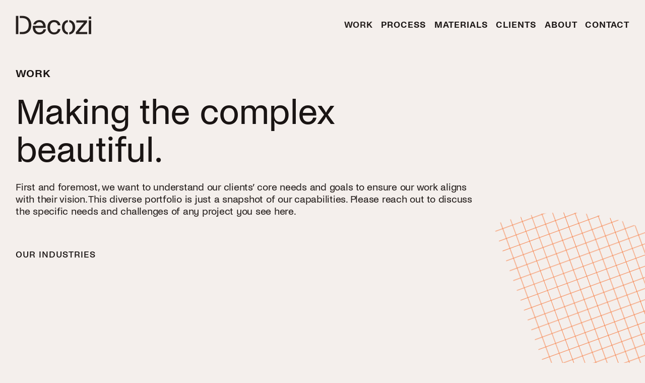

--- FILE ---
content_type: text/html; charset=utf-8
request_url: https://decozi.ca/work
body_size: 164789
content:
<!DOCTYPE html>
<html class="wf-initial-load">
	<head>
		<meta charset="utf-8">
		<meta name="viewport" content="width=device-width, initial-scale=1, shrink-to-fit=no">

		
			<title>Work — Decozi Website</title>
			<script>window.__PRELOADED_STATE__={"structure":{"byParent":{"root":["R2845034090","E0104201331"],"R2845034090":["J0029755731","U3230700224","G3118747275","C3380868825","T3057851291","Q3844631694","C2609822503"],"Q3844631694":["V2990291435"],"E0104201331":["Z1456078876","D0803262492","G2966187871","H0973991047","C0463815265","O2139478990","P4135333769","Q1515448792","D1577920240","V2734507423"],"H0973991047":[],"C0463815265":[],"O2139478990":[],"P4135333769":[],"Q1515448792":[],"D1577920240":[]},"bySort":{"R2845034090":0,"J0029755731":1,"U3230700224":2,"G3118747275":3,"C3380868825":4,"T3057851291":5,"Q3844631694":6,"C2609822503":23,"E0104201331":24,"Z1456078876":25,"D0803262492":26,"G2966187871":27,"H0973991047":29,"C0463815265":37,"O2139478990":45,"P4135333769":51,"Q1515448792":56,"D1577920240":61,"V2734507423":65,"V2990291435":7},"indexById":{"R2845034090":0,"J0029755731":null,"U3230700224":null,"G3118747275":null,"C3380868825":null,"T3057851291":0,"Q3844631694":1,"C2609822503":null,"E0104201331":1,"Z1456078876":null,"D0803262492":null,"G2966187871":null,"H0973991047":1,"C0463815265":2,"O2139478990":3,"P4135333769":4,"Q1515448792":5,"D1577920240":6,"V2734507423":null,"V2990291435":0},"liveIndexes":{}},"site":{"id":2241606,"direct_link":"https://decozi.ca","display_url":"decozi.ca","site_url":"decozi","domain":"decozi.ca","domain_active":true,"domain_purchased":false,"domain_pending":false,"css_url":"https://decozi.ca/stylesheet","rss_url":"https://decozi.ca/rss","favicon_url":"https://freight.cargo.site/t/original/i/Y1719083480332105243339404888137/Decozi_Icon_RGB_Electric-Blue.ico","website_title":"Decozi Website","access_level":"public","is_private":false,"is_deleted":false,"is_upgraded":false,"is_template":false,"show_cargo_logo":false,"has_annex_upgrade":true,"has_domain_addon":true,"has_commerce_addon":false,"has_storage_addon":false,"can_duplicate":false,"can_copy":false,"site_password_enabled":false,"recent_date":"2024-02-26 20:42:33","upgrade_expire_date":"","version":"Cargo3","total_file_size":376031402,"promocode_type":null,"meta_tags":"","homepage_id":"T3057851291","homepage_purl":"main","mobile_homepage_id":"T3057851291","mobile_homepage_purl":"main","screenshot":{"id":46514053,"name":"screenshot-0687326656.jpg","hash":"A2085729439644933258078620764233","width":1792,"height":1120,"file_size":null,"file_type":"jpg","mime_type":"image/jpeg","is_image":true,"is_video":false},"site_preview_type":"screenshot","site_preview_image":[],"site_preview_url":"https://freight.cargo.site/w/1000/i/A2085729439644933258078620764233/screenshot-0687326656.jpg","has_site_description":true,"site_description":"Want to transform your space quickly and for a fraction of the cost? Let us show you how architectural finishes can enhance the space you're creating!","custom_html":"","shop_id":48433,"fonts":[{"family":"Noi Grotesk","provider":"custom"},{"family":"Diatype Variable","provider":"cargo"}],"tags":[{"tag":"homepage","url":"homepage"},{"tag":"work","url":"work"}]},"pages":{"byId":{"J0029755731":{"id":"J0029755731","title":"Mobile Menu","purl":"mobile-menu","page_type":"page","content":"\u003ccolumn-set gutter=\"2\" mobile-stack=\"false\">\u003ccolumn-unit slot=\"0\">\u003cdiv style=\"text-align: left\">\u003cmedia-item class=\"nav-logo linked\" hash=\"N1706263994102763800372846020681\" href=\"main\" limit-by=\"width\" rel=\"history\" scale=\"165px\">\u003c/media-item>\u003c/div>\u003c/column-unit>\u003ccolumn-unit slot=\"1\">\u003cdiv style=\"text-align: right\">\u003ch1 style=\"--font-scale: 0.85;\">\u003ca class=\"icon-link\" href=\"#\" rel=\"close-overlay\">\u003ctext-icon icon=\"close\">\u003c/text-icon>\u003c/a>\u003c/h1>\u003c/div>\u003c/column-unit>\u003c/column-set>\n\n\u003cdiv class=\"mobile-menu-container\" style=\"text-align: center\">\u003cspan class=\"mobile-menu\">\n  \u003ca href=\"work\" rel=\"history\">\u003cb>Work\u003c/b>\u003c/a>\u003cbr />\n  \u003ca href=\"process-1\" rel=\"history\">\u003cb>Process\u003c/b>\u003c/a>\u003cbr />\n\u003ca href=\"materials-1\" rel=\"history\">\u003cb>Materials\u003c/b>\u003c/a>\u003cbr />\n\u003ca href=\"clients\" rel=\"history\">\u003cb>Clients\u003c/b>\u003c/a>\u003cbr />\n\u003ca href=\"about\" rel=\"history\">\u003cb>About\u003c/b>\u003c/a>\u003cbr />\n\u003ca href=\"contact\" rel=\"history\">\u003cb>Contact\u003c/b>\u003c/a>\n  \u003c/span>\u003c/div>","local_css":"[id=\"J0029755731\"] .page-content {\n\ttext-align: center;\n\tbackground-color: #f4efec;\n\tpadding: 0rem;\n\tpadding-right: 3rem;\n\tpadding-left: 3rem;\n\tpadding-bottom: 5rem;\n\tpadding-top: 5rem;\n}\n\n[id=\"J0029755731\"].page {\n\tbackground-color: rgba(0,0,0,0);\n\tmin-height: var(--viewport-height);\n}\n\n[id=\"J0029755731\"] .page-layout {\n}","display":true,"stack":false,"pin":false,"overlay":true,"password_enabled":false,"page_count":null,"page_design_options":null,"backdrops":{"activeBackdrop":"none"},"pin_options":{"screen_visibility":"all","position":"top","overlay":false,"fixed":false,"adjust":true},"overlay_options":{"closeOnClickout":true,"closeOnNavigate":true,"animateOnOpen":{"fade":false,"speed":0.3,"slideAmount":3,"slideDirection":"default","wipeShape":"top","easing":"ease-in","scaleAmount":0,"rotateAmount":0},"animateOnClose":{"fade":false,"speed":0.3,"slideAmount":0,"slideDirection":"default","wipeShape":"bottom","easing":"ease-out","scaleAmount":0,"rotateAmount":0}},"thumb_media_id":31504857,"thumbnail":{"id":31504857,"name":"Decozi_Icon_RGB_Off-Black_100px.png","hash":"W1649413251220836874797376096329","width":100,"height":100,"file_size":4188,"file_type":"png","mime_type":"image/png","is_image":true,"is_video":false,"is_url":false,"is_placeholder":false,"has_audio_track":null,"duration":null,"url":null,"url_id":null,"url_thumb":null,"url_type":null,"created_at":"2024-02-26 21:27:51.763309","updated_at":"2024-02-26 21:27:51.763309"},"thumb_meta":{},"media":[{"id":31504857,"name":"Decozi_Icon_RGB_Off-Black_100px.png","hash":"W1649413251220836874797376096329","width":100,"height":100,"file_size":4188,"file_type":"png","mime_type":"image/png","is_image":true,"is_video":false,"is_url":false,"in_use":true,"created_at":"2024-02-26T21:27:51.763309Z","updated_at":"2024-02-26T21:27:51.763309Z"},{"id":33595369,"name":"Decozi_Logo_Small_Off-Black.png","hash":"N1706263994102763800372846020681","width":500,"height":125,"file_size":6461,"file_type":"png","mime_type":"image/png","is_image":true,"is_video":false,"is_url":false,"in_use":true,"created_at":"2024-04-02T13:32:36.751863Z","updated_at":"2024-04-02T13:32:36.751863Z"}],"tags":[],"access_level":"public"},"U3230700224":{"id":"U3230700224","title":"Mobile Nav","purl":"mobile-nav","page_type":"page","content":"\u003ccolumn-set gutter=\"2\" mobile-stack=\"false\">\u003ccolumn-unit slot=\"0\">\u003cmedia-item class=\"nav-logo linked\" hash=\"N1706263994102763800372846020681\" href=\"#\" limit-by=\"width\" rel=\"home-page\" scale=\"165px\">\u003c/media-item>\u003c/column-unit>\u003ccolumn-unit slot=\"1\">\u003cdiv style=\"text-align: right\">\u003ch1 style=\"--font-scale: 0.85; line-height: 1;\">\u003ca class=\"icon-link\" href=\"mobile-menu\" rel=\"history\">\u003ctext-icon icon=\"menu-1\">\u003c/text-icon>\u003c/a>\u003c/h1>\u003c/div>\u003c/column-unit>\u003c/column-set>","local_css":"[id=\"U3230700224\"] .page-content {\n\tpadding-bottom: 1rem;\n\tpadding-top: 5rem;\n}\n\n[id=\"U3230700224\"].page {\n\tmin-height: auto;\n}\n\n[id=\"U3230700224\"] .page-layout {\n}","display":true,"stack":false,"pin":true,"overlay":false,"password_enabled":false,"page_count":null,"page_design_options":null,"backdrops":{"activeBackdrop":"none"},"pin_options":{"screen_visibility":"mobile","position":"top","overlay":true,"fixed":true,"adjust":true},"overlay_options":{},"thumb_media_id":31504857,"thumbnail":{"id":31504857,"name":"Decozi_Icon_RGB_Off-Black_100px.png","hash":"W1649413251220836874797376096329","width":100,"height":100,"file_size":4188,"file_type":"png","mime_type":"image/png","is_image":true,"is_video":false,"is_url":false,"is_placeholder":false,"has_audio_track":null,"duration":null,"url":null,"url_id":null,"url_thumb":null,"url_type":null,"created_at":"2024-02-26 21:27:51.763309","updated_at":"2024-02-26 21:27:51.763309"},"thumb_meta":{},"media":[{"id":31504857,"name":"Decozi_Icon_RGB_Off-Black_100px.png","hash":"W1649413251220836874797376096329","width":100,"height":100,"file_size":4188,"file_type":"png","mime_type":"image/png","is_image":true,"is_video":false,"is_url":false,"in_use":true,"created_at":"2024-02-26T21:27:51.763309Z","updated_at":"2024-02-26T21:27:51.763309Z"},{"id":33595369,"name":"Decozi_Logo_Small_Off-Black.png","hash":"N1706263994102763800372846020681","width":500,"height":125,"file_size":6461,"file_type":"png","mime_type":"image/png","is_image":true,"is_video":false,"is_url":false,"in_use":true,"created_at":"2024-04-02T13:32:36.751863Z","updated_at":"2024-04-02T13:32:36.751863Z"}],"tags":[],"access_level":"public"},"G3118747275":{"id":"G3118747275","title":"Desktop Nav","purl":"desktop-nav","page_type":"page","content":"\u003cdiv>\u003cspan class=\"menu\" style=\"text-align: right\">\u003ca class=\"\" href=\"work\" rel=\"history\">Work\u003c/a> \u003ca class=\"\" href=\"process-1\" rel=\"history\">Process\u003c/a> \u003ca class=\"\" href=\"materials-1\" rel=\"history\">Materials\u003c/a> \u003ca class=\"\" href=\"clients\" rel=\"history\">Clients\u003c/a> \u003ca class=\"\" href=\"about\" rel=\"history\">About\u003c/a> \u003ca class=\"\" href=\"contact\" rel=\"history\">Contact\u003c/a>\u003c/span>\u003c/div>","local_css":"[id=\"G3118747275\"] .page-content {\n\tpadding-bottom: 3rem;\n\tpadding-top: 3rem;\n}\n\n[id=\"G3118747275\"].page {\n\tbackground-color: rgba(0,0,0,0);\n\tmin-height: auto;\n}\n\n[id=\"G3118747275\"] .page-layout {\n}","display":true,"stack":false,"pin":true,"overlay":false,"password_enabled":false,"page_count":null,"page_design_options":null,"backdrops":{"activeBackdrop":"none"},"pin_options":{"screen_visibility":"desktop","position":"top","overlay":true,"fixed":false,"adjust":false},"overlay_options":{},"thumb_media_id":31504857,"thumbnail":{"id":31504857,"name":"Decozi_Icon_RGB_Off-Black_100px.png","hash":"W1649413251220836874797376096329","width":100,"height":100,"file_size":4188,"file_type":"png","mime_type":"image/png","is_image":true,"is_video":false,"is_url":false,"is_placeholder":false,"has_audio_track":null,"duration":null,"url":null,"url_id":null,"url_thumb":null,"url_type":null,"created_at":"2024-02-26 21:27:51.763309","updated_at":"2024-02-26 21:27:51.763309"},"thumb_meta":{},"media":[{"id":31504857,"name":"Decozi_Icon_RGB_Off-Black_100px.png","hash":"W1649413251220836874797376096329","width":100,"height":100,"file_size":4188,"file_type":"png","mime_type":"image/png","is_image":true,"is_video":false,"is_url":false,"in_use":true,"created_at":"2024-02-26T21:27:51.763309Z","updated_at":"2024-02-26T21:27:51.763309Z"}],"tags":[],"access_level":"public"},"C3380868825":{"id":"C3380868825","title":"Logo","purl":"logo","page_type":"page","content":"\u003cdiv>\u003cspan class=\"logo\" style=\"text-align: left\">\u003cmedia-item class=\"linked\" disable-scroll-animation=\"true\" hash=\"I1719219105867389776233012414537\" href=\"#\" limit-by=\"width\" rel=\"home-page\" scale=\"150px\">\u003c/media-item>\u003c/span>\u003c/div>","local_css":"[id=\"C3380868825\"] .page-content {\n\tpadding-top: 3rem;\n\tpadding-bottom: 3rem;\n}","display":true,"stack":false,"pin":true,"overlay":false,"password_enabled":false,"page_count":null,"page_design_options":null,"backdrops":{"activeBackdrop":"none"},"pin_options":{"screen_visibility":"desktop","position":"top","overlay":true,"fixed":true,"adjust":false},"overlay_options":{},"thumb_media_id":34091199,"thumbnail":{"id":34091199,"name":"Decozi_Icon_Small_RGB_Off-Black_100px.png","hash":"L1719218686609790468962323286089","width":100,"height":100,"file_size":4085,"file_type":"png","mime_type":"image/png","is_image":true,"is_video":false,"is_url":false,"is_placeholder":false,"has_audio_track":null,"duration":null,"url":null,"url_id":null,"url_thumb":null,"url_type":null,"created_at":"2024-04-10 16:37:11.935817","updated_at":"2024-04-10 16:37:11.935817"},"thumb_meta":{},"media":[{"id":34091199,"name":"Decozi_Icon_Small_RGB_Off-Black_100px.png","hash":"L1719218686609790468962323286089","width":100,"height":100,"file_size":4085,"file_type":"png","mime_type":"image/png","is_image":true,"is_video":false,"is_url":false,"in_use":true,"created_at":"2024-04-10T16:37:11.935817Z","updated_at":"2024-04-10T16:37:11.935817Z"},{"id":34091226,"name":"Decozi_Logo_Small_RGB_Off-Black.png","hash":"I1719219105867389776233012414537","width":500,"height":125,"file_size":6475,"file_type":"png","mime_type":"image/png","is_image":true,"is_video":false,"is_url":false,"in_use":true,"created_at":"2024-04-10T16:37:34.685027Z","updated_at":"2024-04-10T16:37:34.685027Z"},{"id":46513964,"name":"RGB_CurvedWall_WindowGrey_Outline.png","hash":"S2085728282738931931310381615177","width":1209,"height":1917,"file_size":25896,"file_type":"png","mime_type":"image/png","is_image":true,"is_video":false,"is_url":false,"in_use":false,"created_at":"2024-11-26T15:39:17.091127Z","updated_at":"2024-11-26T15:39:17.091127Z"}],"tags":[],"access_level":"public"},"T3057851291":{"id":"T3057851291","title":"Main","purl":"main","page_type":"page","content":"\u003cbr />\n\u003cmedia-item class=\"floating-shape-left\" disable-scroll-animation=\"true\" hash=\"Z1773336156606636895091107842121\" limit-by=\"width\" rotation=\"75\" scale=\"22%\" style=\"margin-bottom:-20%; margin-left:-20%; margin-right:-80%; z-index:-1;\" uses=\"rotation\">\u003c/media-item>\u003ch1 class=\"homepage-text\" style=\"line-height: 1.1;\">Tell us how you want people to feel in your space, then let us take care of the details.\u003c/h1>\u003cmedia-item class=\"floating-shape-right\" hash=\"W1752899150260114151913164130377\" limit-by=\"width\" rotation=\"320\" scale=\"40%\" style=\"margin-bottom: -70%; margin-top: -30%; margin-right: -10%; !important\" uses=\"rotation\">\u003c/media-item>\u003cdiv style=\"text-align: right\">\u003cmedia-item class=\"floating-icon\" disable-scroll-animation=\"true\" hash=\"Y1719222362381801572622416496713\">\u003c/media-item>\u003c/div>\n\u003cbr />\n\u003cdiv oncontextmenu=\"return false;\">\n\u003cmedia-item autoplay=\"true\" browser-default=\"false\" height=\"1056\" loop=\"true\" muted=\"true\" src=\"https://freight.cargo.site/m/J1764148607408903500283964049481/Decozi_HeaderVideo.mp4\" width=\"2440\">\u003c/media-item>\n\u003cbr />\n\u003cgallery-slideshow scale=\"100%\" show-tags=\"false\" show-title=\"true\" shuffle=\"true\" style=\"margin-top: 2rem\" thumbnail-index=\"tag:homepage\" thumbnail-index-metadata=\"%7B%22root%22%3A%7B%22sort%22%3A2%2C%22attributes%22%3A%7B%22scale%22%3A%22100%22%2C%22rotation%22%3A%220%22%7D%7D%2C%22J1135593082%22%3A%7B%22sort%22%3A0%2C%22attributes%22%3A%7B%22rotation%22%3A%220%22%2C%22scale%22%3A%22100%22%7D%7D%2C%22G4216987085%22%3A%7B%22sort%22%3A1%2C%22attributes%22%3A%7B%22rotation%22%3A%220%22%2C%22scale%22%3A%22100%22%7D%7D%2C%22G2156527095%22%3A%7B%22sort%22%3A2%2C%22attributes%22%3A%7B%22rotation%22%3A%220%22%2C%22scale%22%3A%22100%22%7D%7D%2C%22K0974788995%22%3A%7B%22sort%22%3A3%2C%22attributes%22%3A%7B%22rotation%22%3A%220%22%2C%22scale%22%3A%22100%22%7D%7D%2C%22J2552708960%22%3A%7B%22sort%22%3A4%2C%22attributes%22%3A%7B%22rotation%22%3A%220%22%2C%22scale%22%3A%22100%22%7D%7D%2C%22X0487177090%22%3A%7B%22sort%22%3A5%2C%22attributes%22%3A%7B%22rotation%22%3A%220%22%2C%22scale%22%3A%22100%22%7D%7D%2C%22V3663860431%22%3A%7B%22sort%22%3A6%2C%22attributes%22%3A%7B%22rotation%22%3A%220%22%2C%22scale%22%3A%22100%22%7D%7D%2C%22E2877090487%22%3A%7B%22sort%22%3A7%2C%22attributes%22%3A%7B%22rotation%22%3A%220%22%2C%22scale%22%3A%22100%22%7D%7D%2C%22F1250514764%22%3A%7B%22sort%22%3A8%2C%22attributes%22%3A%7B%22rotation%22%3A%220%22%2C%22scale%22%3A%22100%22%7D%7D%2C%22O0592863103%22%3A%7B%22sort%22%3A9%2C%22attributes%22%3A%7B%22rotation%22%3A%220%22%2C%22scale%22%3A%22100%22%7D%7D%2C%22A3937521964%22%3A%7B%22sort%22%3A10%2C%22attributes%22%3A%7B%22rotation%22%3A%220%22%2C%22scale%22%3A%22100%22%7D%7D%2C%22Q2827589583%22%3A%7B%22sort%22%3A11%2C%22attributes%22%3A%7B%22rotation%22%3A%220%22%2C%22scale%22%3A%22100%22%7D%7D%7D\" transition-speed=\"1\" vertical-align=\"top\">\u003c/gallery-slideshow>\u003c/div>\u003cbr />\n\u003cdiv class=\"homepage-columns\">\u003ccolumn-set gutter=\"2\" mobile-hide-empty=\"false\" mobile-stack=\"true\">\u003ccolumn-unit slot=\"0\" span=\"3\">\u003cspan class=\"h3\">Our Work\u003cbr />\u003c/span>\u003ca class=\"h4\" href=\"work\" rel=\"history\">Learn More \u003ctext-icon icon=\"rightwards-arrow\">\u003c/text-icon>\u003c/a>\u003c/column-unit>\u003ccolumn-unit slot=\"1\" span=\"3\">We opened our doors in 2003, and we&#x27;ve been collaborating with our growing list of clients ever since.\u003c/column-unit>\u003ccolumn-unit slot=\"2\" span=\"6\">\u003cdiv style=\"text-align: right\">\u003c/div>\u003c/column-unit>\u003c/column-set>\u003cbr />\n\u003cmedia-item class=\"floating-shape-left\" disable-scroll-animation=\"true\" hash=\"U1771747600409547161791216502857\" limit-by=\"width\" rotation=\"75\" scale=\"18%\" style=\"margin-left:-7%; margin-right:-93%; margin-top:-22%; z-index:-1 !important\" uses=\"rotation\">\u003c/media-item>\u003cbr />\n\u003cbr />\n\u003cbr />\n\u003ccolumn-set gutter=\"3rem\">\u003ccolumn-unit slot=\"0\" span=\"3\">\u003cdiv>\u003cspan class=\"h3\">Our Process\u003c/span>\u003cdiv class=\"homepage-columns\">\u003cdiv>\u003cdiv>\u003ca class=\"h4\" href=\"process-1\" rel=\"history\">Learn More \u003ctext-icon icon=\"rightwards-arrow\">\u003c/text-icon>\u003c/a>\u003c/div>\u003c/div>\u003c/div>We may have started as an importer, but over the decades we’ve broadened our skillset to become your full-service partner.\u003cbr />\n\u003cbr />\n\u003c/div>\u003c/column-unit>\u003ccolumn-unit slot=\"1\" span=\"9\">\u003cspan class=\"h4\">Step 1\u003c/span>\n\u003chr style=\"margin-top:0\" />\n\u003cspan class=\"project-consultation\">\u003ch1 style=\"margin-bottom: 1rem;\">\u003ca href=\"project-consultation\" rel=\"history\">Project Consultation\u003c/a>\u003c/h1>\u003c/span>\n\u003cspan class=\"h4\">Step 2\u003c/span>\n\u003chr style=\"margin-top:0\" />\n\u003cspan class=\"material-sourcing\">\u003ch1 style=\"margin-bottom: 1rem;\">\u003ca href=\"material-sourcing-1\" rel=\"history\">Material Sourcing\u003c/a>\u003c/h1>\u003c/span>\n\u003cspan class=\"h4\">Step 3\u003c/span>\n\u003chr style=\"margin-top:0\" />\u003cspan class=\"fabrication\">\u003ch1 style=\"margin-bottom: 1rem;\">\u003ca href=\"fabrication\" rel=\"history\">Fabrication\u003c/a>\u003cbr />\n\u003c/h1>\u003c/span>\n\u003cspan class=\"h4\">Step 4\u003c/span>\n\u003chr style=\"margin-top:0\" />\u003cspan class=\"project-management\">\u003ch1>\u003ca href=\"project-management-and-installation\" rel=\"history\">Project Management &#x26; Installation\u003c/a>\u003c/h1>\u003c/span>\n \u003cbr />\n\u003c/column-unit>\u003c/column-set>\u003c/div>\u003cbr />\n\u003cmedia-item animate=\"0\" class=\"floating-shape-right\" disable-scroll-animation=\"true\" hash=\"D1771743627921657632512985548873\" limit-by=\"width\" rotation=\"330\" scale=\"24%\" style=\"margin-top:-40%; z-index:-2\" uses=\"rotation\">\u003c/media-item>\u003cbr />\n\u003cdiv oncontextmenu=\"return false;\">\n\u003cgallery-slideshow>\u003cmedia-item hash=\"F1650664632683105748347865286729\" limit-by=\"width\" rotation=\"0\" scale=\"100\">\u003cfigcaption class=\"caption\" slot=\"caption\">Sun Control Film\u003c/figcaption>\u003c/media-item>\u003cmedia-item class=\"linked\" hash=\"N1650665803663972803356492318793\" href=\"materials\" limit-by=\"width\" rel=\"history\" rotation=\"0\" scale=\"100\">\u003cfigcaption class=\"caption\" slot=\"caption\">Coloured Film\u003c/figcaption>\u003c/media-item>\u003cmedia-item class=\"linked\" hash=\"G1650664753085004317450108684361\" href=\"materials\" limit-by=\"width\" rel=\"history\" rotation=\"0\" scale=\"100\">\u003cfigcaption class=\"caption\" slot=\"caption\">Custom Printed Graphic Film\u003c/figcaption>\u003c/media-item>\u003cmedia-item hash=\"G1755694318593943069367250208841\" limit-by=\"width\" rotation=\"0\" scale=\"100\">\u003cfigcaption class=\"caption\" slot=\"caption\">Wall-Pen Vertical Printer\u003c/figcaption>\u003c/media-item>\u003cmedia-item hash=\"Z1650664194499147021451176200265\" limit-by=\"width\" rotation=\"0\" scale=\"100\">\u003cfigcaption class=\"caption\" slot=\"caption\">3M Di-Noc Architectural Finishes\u003c/figcaption>\u003c/media-item>\u003cmedia-item hash=\"R1755671522642572357240940152905\" limit-by=\"width\" rotation=\"0\" scale=\"100\">\u003cfigcaption class=\"caption\" slot=\"caption\">Bird Collision Deterrent\u003c/figcaption>\u003c/media-item>\u003cmedia-item hash=\"V1756249665793275535261176186953\" limit-by=\"width\" rotation=\"0\" scale=\"100\">\u003cfigcaption class=\"caption\" slot=\"caption\">Frosted Privacy Film\u003c/figcaption>\u003c/media-item>\u003c/gallery-slideshow>\u003c/div>\n\u003cbr />\n\u003cdiv class=\"homepage-columns\">\u003ccolumn-set gutter=\"2\" mobile-hide-empty=\"false\" mobile-stack=\"true\">\u003ccolumn-unit slot=\"0\" span=\"3\">\u003cspan class=\"h3\">Materials\u003cbr />\u003c/span>\u003ca class=\"h4\" href=\"materials-1\" rel=\"history\">Learn More \u003ctext-icon icon=\"rightwards-arrow\">\u003c/text-icon>\u003c/a>\u003c/column-unit>\u003ccolumn-unit slot=\"1\" span=\"3\">There are several material options for any given job, but only a handful are right for your project.\u003c/column-unit>\u003ccolumn-unit slot=\"2\" span=\"6\">\u003c/column-unit>\u003c/column-set>\u003c/div>\n\u003cbr />\n\u003cbr />\n-=\u003cbr />\n\u003cbr />\n\u003cbr />\n\u003cbr />\n\u003cdiv class=\"homepage-quote\">\n\u003ch2>“I have worked with Decozi for many years on multiple projects and they will be an asset to any project team. On the 100 King Street West Project Justin and his team were able to provide solutions that exceeded the client&#x27;s expectations. When working with Decozi I know I don’t have to worry as they are always on the ball and ready to get things done.”\u003c/h2>\u003c/div>\n\u003cbr />\n\u003cbr />\n\u003cdiv style=\"text-align: center\">\u003cspan class=\"h3\">Chris Connon\u003cbr />\n\u003c/span>\u003c/div>\u003cdiv style=\"text-align: center\">\u003cspan class=\"heading-4 h4\">Senior Project Manager, Marant Construction Ltd.\u003cbr />\n\u003cbr />\n\u003cbr />\n\u003cbr />\n\u003c/span>\u003cdiv style=\"text-align: center\">\u003ca class=\"button-2\" href=\"clients\" rel=\"history\">Read More\u003c/a>\u003c/div>\n\u003cspan class=\"heading-4 h4\">\u003cbr />\n\u003cmedia-item class=\"floating-shape-left\" disable-scroll-animation=\"true\" hash=\"G1771773494694499238247525533769\" limit-by=\"width\" rotation=\"325\" scale=\"35%\" style=\"margin-top:-25%; margin-left:-17%\" uses=\"rotation\">\u003c/media-item>\u003cbr />\n\u003cbr />\n\u003cbr />\u003c/span>\u003c/div>\u003chr />\u003cbr />\n\u003cbr />\n\u003cgallery-justify gutter=\"10rem\" mobile-gutter=\"4rem\" row-height=\"2%\">\u003cmedia-item disable-scroll-animation=\"true\" hash=\"O1650745421158007251162064242761\">\u003c/media-item>\u003cmedia-item disable-scroll-animation=\"true\" hash=\"P1650745421084220274867226036297\">\u003c/media-item>\u003cmedia-item disable-scroll-animation=\"true\" hash=\"Q1650745421194900739309483345993\">\u003c/media-item>\u003cmedia-item disable-scroll-animation=\"true\" hash=\"J1650745421139560507088354691145\">\u003c/media-item>\u003cmedia-item disable-scroll-animation=\"true\" hash=\"U1650755738569541629503959484489\" justify-row-end=\"true\">\u003c/media-item>\u003c/gallery-justify>\n\u003cmedia-item class=\"floating-shape-right\" disable-scroll-animation=\"true\" hash=\"X1753021723930756540129492617289\" limit-by=\"width\" rotation=\"130\" scale=\"35%\" style=\"z-index:-1; margin-top:-8%\" uses=\"rotation\">\u003c/media-item>\u003cbr />\n\u003cbr />\n\u003cbr />\n\u003cdiv oncontextmenu=\"return false;\">\n\u003cgallery-slideshow style=\"z-index:-2\">\u003cmedia-item hash=\"M1772182461131988947483450689609\" limit-by=\"width\" rotation=\"0\" scale=\"100\">\u003c/media-item>\u003cmedia-item hash=\"Z1650664194499147021451176200265\" limit-by=\"width\" rotation=\"0\" scale=\"100\">\u003c/media-item>\u003cmedia-item hash=\"A1772186447325809323527878494281\" limit-by=\"width\" rotation=\"0\" scale=\"100\">\u003c/media-item>\u003cmedia-item hash=\"Q1772186908328390469603282929737\" limit-by=\"width\" rotation=\"0\" scale=\"100\">\u003c/media-item>\u003cmedia-item hash=\"N1772182117819634991674985564233\" limit-by=\"width\" rotation=\"0\" scale=\"100\">\u003c/media-item>\u003cmedia-item hash=\"L1772182007046936829049128110153\" limit-by=\"width\" rotation=\"0\" scale=\"100\">\u003c/media-item>\u003c/gallery-slideshow>\n\u003c/div>\n\u003cbr />\n\u003ccolumn-set gutter=\"2\" mobile-hide-empty=\"false\" mobile-stack=\"true\">\u003ccolumn-unit slot=\"0\" span=\"3\">\u003cspan class=\"h3\">About Us\u003cbr />\u003c/span>\u003ca class=\"h4\" href=\"about\" rel=\"history\">Learn More \u003ctext-icon icon=\"rightwards-arrow\">\u003c/text-icon>\u003c/a>\u003c/column-unit>\u003ccolumn-unit slot=\"1\" span=\"3\">Our highly specialized roots in window film sparked our passion for architectural finishing as a whole.\u003c/column-unit>\u003ccolumn-unit slot=\"2\" span=\"6\">\u003c/column-unit>\u003c/column-set>","local_css":"[id=\"T3057851291\"] .page-content {\n}\n\n[id=\"T3057851291\"].page {\n\tbackground-color: #f4efec;\n\tmin-height: var(--viewport-height);\n}\n\n[id=\"T3057851291\"] .page-layout {\n\tpadding-top: 2rem;\n}","display":true,"stack":false,"pin":false,"overlay":false,"password_enabled":false,"page_count":null,"page_design_options":null,"backdrops":{"activeBackdrop":"none","backdropSettings":{"wallpaper":{"margin":"0rem"}}},"pin_options":{"screen_visibility":"all","position":"top","overlay":true,"fixed":false,"adjust":true},"overlay_options":{"closeOnClickout":true,"closeOnNavigate":true,"animateOnOpen":{"fade":false,"speed":0,"slideAmount":0,"slideDirection":"default","wipeShape":"default","easing":"linear","scaleAmount":0,"rotateAmount":0},"animateOnClose":{"fade":false,"speed":0,"slideAmount":0,"slideDirection":"default","wipeShape":"default","easing":"linear","scaleAmount":0,"rotateAmount":0}},"thumb_media_id":31505160,"thumbnail":{"id":31505160,"name":"Decozi_Logo_RGB_Off-Black.png","hash":"V1649418813670491605249279936585","width":8334,"height":2084,"file_size":206295,"file_type":"png","mime_type":"image/png","is_image":true,"is_video":false,"is_url":false,"is_placeholder":false,"has_audio_track":null,"duration":null,"url":null,"url_id":null,"url_thumb":null,"url_type":null,"created_at":"2024-02-26 21:32:53.287605","updated_at":"2024-02-26 21:32:53.287605"},"thumb_meta":[],"media":[{"id":31504525,"name":"Decozi_Shapes_RGB_FullArchHead_WindowBlue_Grid_1pt.png","hash":"C1649407719577244747440423454793","width":4168,"height":5176,"file_size":138083,"file_type":"png","mime_type":"image/png","is_image":true,"is_video":false,"is_url":false,"in_use":false,"created_at":"2024-02-26T21:22:51.856175Z","updated_at":"2024-02-26T21:22:51.856175Z"},{"id":31505160,"name":"Decozi_Logo_RGB_Off-Black.png","hash":"V1649418813670491605249279936585","width":8334,"height":2084,"file_size":206295,"file_type":"png","mime_type":"image/png","is_image":true,"is_video":false,"is_url":false,"in_use":true,"created_at":"2024-02-26T21:32:53.287605Z","updated_at":"2024-02-26T21:32:53.287605Z"},{"id":31507742,"name":"HPE-Colour-shift-film_4x6.jpg","hash":"N1649464597400924652007527303241","width":2440,"height":1628,"file_size":632307,"file_type":"jpg","mime_type":"image/jpeg","is_image":true,"is_video":false,"is_url":false,"in_use":false,"created_at":"2024-02-26T22:14:15.398121Z","updated_at":"2024-02-26T22:14:15.398121Z"},{"id":31508147,"name":"York-U-FF-Bergeron_4x6.jpg","hash":"P1649471249462858328335225997385","width":2440,"height":1627,"file_size":741713,"file_type":"jpg","mime_type":"image/jpeg","is_image":true,"is_video":false,"is_url":false,"in_use":false,"created_at":"2024-02-26T22:20:15.888610Z","updated_at":"2024-02-26T22:20:15.888610Z"},{"id":31508854,"name":"Niagara-College_1_4x6.jpg","hash":"G1649482181630585707121638393929","width":2440,"height":1628,"file_size":607331,"file_type":"jpg","mime_type":"image/jpeg","is_image":true,"is_video":false,"is_url":false,"in_use":false,"created_at":"2024-02-26T22:30:08.464870Z","updated_at":"2024-02-26T22:30:08.464870Z"},{"id":31511462,"name":"York-U-FF-Bergeron_16x9.jpg","hash":"J1649535836014865939460564207689","width":2440,"height":1373,"file_size":325522,"file_type":"jpg","mime_type":"image/jpeg","is_image":true,"is_video":false,"is_url":false,"in_use":false,"created_at":"2024-02-26T23:18:37.032040Z","updated_at":"2024-02-26T23:18:37.032040Z"},{"id":31511471,"name":"Niagara-College_1_16x9.jpg","hash":"D1649536048539804412668308375625","width":2440,"height":1374,"file_size":960224,"file_type":"jpg","mime_type":"image/jpeg","is_image":true,"is_video":false,"is_url":false,"in_use":false,"created_at":"2024-02-26T23:18:48.531721Z","updated_at":"2024-02-26T23:18:48.531721Z"},{"id":31511479,"name":"HPE-Colour-shift-film_9x16.jpg","hash":"I1649536255973441521532216297545","width":2400,"height":1358,"file_size":882956,"file_type":"jpg","mime_type":"image/jpeg","is_image":true,"is_video":false,"is_url":false,"in_use":false,"created_at":"2024-02-26T23:18:59.808141Z","updated_at":"2024-02-26T23:18:59.808141Z"},{"id":31554754,"name":"DecoziWorkerStairs_16x9.jpg","hash":"Z1650664194499147021451176200265","width":2440,"height":1373,"file_size":617116,"file_type":"jpg","mime_type":"image/jpeg","is_image":true,"is_video":false,"is_url":false,"in_use":true,"created_at":"2024-02-27T16:18:05.511156Z","updated_at":"2024-02-27T16:18:05.511156Z"},{"id":31554787,"name":"Materials_SunControlFilm_16x9.jpg","hash":"F1650664632683105748347865286729","width":2440,"height":1373,"file_size":520367,"file_type":"jpg","mime_type":"image/jpeg","is_image":true,"is_video":false,"is_url":false,"in_use":true,"created_at":"2024-02-27T16:18:29.247282Z","updated_at":"2024-02-27T16:18:29.247282Z"},{"id":31554791,"name":"Materials_CustomPrintedGraphicFilm_16x9.jpg","hash":"G1650664753085004317450108684361","width":2440,"height":1381,"file_size":375708,"file_type":"jpg","mime_type":"image/jpeg","is_image":true,"is_video":false,"is_url":false,"in_use":true,"created_at":"2024-02-27T16:18:35.723945Z","updated_at":"2024-02-27T16:18:35.723945Z"},{"id":31554877,"name":"York-U-FF_Materials_BirdCollision_9x16.jpg","hash":"B1650665466955553225936046671945","width":2400,"height":1359,"file_size":1143654,"file_type":"jpg","mime_type":"image/jpeg","is_image":true,"is_video":false,"is_url":false,"in_use":false,"created_at":"2024-02-27T16:19:14.605809Z","updated_at":"2024-02-27T16:19:14.605809Z"},{"id":31554892,"name":"GBC_Gym_1_16x9.jpg","hash":"N1650665803663972803356492318793","width":2440,"height":1373,"file_size":525063,"file_type":"jpg","mime_type":"image/jpeg","is_image":true,"is_video":false,"is_url":false,"in_use":true,"created_at":"2024-02-27T16:19:32.869258Z","updated_at":"2024-02-27T16:19:32.869258Z"},{"id":31559946,"name":"Maystar.png","hash":"Q1650745421194900739309483345993","width":439,"height":72,"file_size":5921,"file_type":"png","mime_type":"image/png","is_image":true,"is_video":false,"is_url":false,"in_use":true,"created_at":"2024-02-27T17:31:28.806350Z","updated_at":"2024-02-27T17:31:28.806350Z"},{"id":31559947,"name":"Connect.png","hash":"P1650745421084220274867226036297","width":434,"height":80,"file_size":6313,"file_type":"png","mime_type":"image/png","is_image":true,"is_video":false,"is_url":false,"in_use":true,"created_at":"2024-02-27T17:31:28.806858Z","updated_at":"2024-02-27T17:31:28.806858Z"},{"id":31559948,"name":"HOK.png","hash":"F1650745421176453995235773794377","width":170,"height":170,"file_size":3665,"file_type":"png","mime_type":"image/png","is_image":true,"is_video":false,"is_url":false,"in_use":false,"created_at":"2024-02-27T17:31:28.816615Z","updated_at":"2024-02-27T17:31:28.816615Z"},{"id":31559949,"name":"Digur3.png","hash":"J1650745421139560507088354691145","width":402,"height":72,"file_size":4728,"file_type":"png","mime_type":"image/png","is_image":true,"is_video":false,"is_url":false,"in_use":true,"created_at":"2024-02-27T17:31:28.819499Z","updated_at":"2024-02-27T17:31:28.819499Z"},{"id":31559950,"name":"EllisDon.png","hash":"O1650745421158007251162064242761","width":504,"height":69,"file_size":7715,"file_type":"png","mime_type":"image/png","is_image":true,"is_video":false,"is_url":false,"in_use":true,"created_at":"2024-02-27T17:31:28.820255Z","updated_at":"2024-02-27T17:31:28.820255Z"},{"id":31560394,"name":"Marant.png","hash":"U1650755738569541629503959484489","width":343,"height":80,"file_size":8006,"file_type":"png","mime_type":"image/png","is_image":true,"is_video":false,"is_url":false,"in_use":true,"created_at":"2024-02-27T17:40:48.111731Z","updated_at":"2024-02-27T17:40:48.111731Z"},{"id":31562705,"name":"DecoziWorkers_16x9.jpg","hash":"S1650804419324237964199869040713","width":2400,"height":1358,"file_size":450220,"file_type":"jpg","mime_type":"image/jpeg","is_image":true,"is_video":false,"is_url":false,"in_use":false,"created_at":"2024-02-27T18:24:47.141252Z","updated_at":"2024-02-27T18:24:47.141252Z"},{"id":32263115,"name":"PartialArchHead_Putty.svg","hash":"O1670169964766622432897234389065","width":80,"height":150,"file_size":349,"file_type":"svg","mime_type":"image/svg+xml","is_image":true,"is_video":false,"is_url":false,"in_use":false,"created_at":"2024-03-10T22:01:36.214937Z","updated_at":"2024-03-10T22:01:36.214937Z"},{"id":32571988,"name":"DecoziWorkerStairs_4x6.jpg","hash":"P1677858454119941312181073889353","width":2800,"height":1866,"file_size":445607,"file_type":"jpg","mime_type":"image/jpeg","is_image":true,"is_video":false,"is_url":false,"in_use":false,"created_at":"2024-03-15T17:48:09.326731Z","updated_at":"2024-03-15T17:48:09.326731Z"},{"id":34031336,"name":"Decozi_Shapes_RGB_Doorway_WindowBlue.png","hash":"N1717664616268705142342406129737","width":2434,"height":2434,"file_size":29017,"file_type":"png","mime_type":"image/png","is_image":true,"is_video":false,"is_url":false,"in_use":false,"created_at":"2024-04-09T17:13:05.545178Z","updated_at":"2024-04-09T17:13:05.545178Z"},{"id":34034214,"name":"Decozi_Shapes_RGB_PartialArchHead_Pylon_Process.png","hash":"V1717723377615635437096987281481","width":1377,"height":876,"file_size":30903,"file_type":"png","mime_type":"image/png","is_image":true,"is_video":false,"is_url":false,"in_use":false,"created_at":"2024-04-09T18:06:11.115490Z","updated_at":"2024-04-09T18:06:11.115490Z"},{"id":34034215,"name":"Decozi_Shapes_RGB_SemiCircle_Putty_Process.png","hash":"O1717723377597188693023277729865","width":1988,"height":1572,"file_size":68175,"file_type":"png","mime_type":"image/png","is_image":true,"is_video":false,"is_url":false,"in_use":false,"created_at":"2024-04-09T18:06:11.129458Z","updated_at":"2024-04-09T18:06:11.129458Z"},{"id":34036183,"name":"Decozi_Shapes_RGB_AngledWall_ElectricBlue_Process.png","hash":"I1717763141140459564300807456841","width":2259,"height":1217,"file_size":58893,"file_type":"png","mime_type":"image/png","is_image":true,"is_video":false,"is_url":false,"in_use":false,"created_at":"2024-04-09T18:42:06.718988Z","updated_at":"2024-04-09T18:42:06.718988Z"},{"id":34091422,"name":"Decozi_Icon_Small_RGB_Off-Black.png","hash":"Y1719222362381801572622416496713","width":500,"height":500,"file_size":6127,"file_type":"png","mime_type":"image/png","is_image":true,"is_video":false,"is_url":false,"in_use":true,"created_at":"2024-04-10T16:40:31.156237Z","updated_at":"2024-04-10T16:40:31.156237Z"},{"id":35326787,"name":"TorontoEastChurch_Employee_6x4.jpg","hash":"D1751663042222322963954964645961","width":2440,"height":1627,"file_size":1286746,"file_type":"jpg","mime_type":"image/jpeg","is_image":true,"is_video":false,"is_url":false,"in_use":false,"created_at":"2024-05-01T01:10:44.038791Z","updated_at":"2024-05-01T01:10:44.038791Z"},{"id":35376441,"name":"FullArchHead_Pylon_SmallGrid.svg","hash":"W1752899150260114151913164130377","width":121,"height":150,"file_size":3468,"file_type":"svg","mime_type":"image/svg+xml","is_image":true,"is_video":false,"is_url":false,"in_use":true,"created_at":"2024-05-01T19:47:33.537275Z","updated_at":"2024-05-01T19:47:33.537275Z"},{"id":35382978,"name":"Doorway_WindowBlue_Flipped.svg","hash":"U1753009139764863640284185249865","width":150,"height":150,"file_size":487,"file_type":"svg","mime_type":"image/svg+xml","is_image":true,"is_video":false,"is_url":false,"in_use":false,"created_at":"2024-05-01T21:26:56.151733Z","updated_at":"2024-05-01T21:26:56.151733Z"},{"id":35383412,"name":"PartialArchHead_WindowBlue_Rotated.svg","hash":"N1753018773927444272497998186569","width":236,"height":150,"file_size":491,"file_type":"svg","mime_type":"image/svg+xml","is_image":true,"is_video":false,"is_url":false,"in_use":false,"created_at":"2024-05-01T21:35:38.405840Z","updated_at":"2024-05-01T21:35:38.405840Z"},{"id":35383505,"name":"Trapezoid_Putty_Rotated.svg","hash":"Q1753020794233301969241800722505","width":257,"height":150,"file_size":483,"file_type":"svg","mime_type":"image/svg+xml","is_image":true,"is_video":false,"is_url":false,"in_use":false,"created_at":"2024-05-01T21:37:28.155933Z","updated_at":"2024-05-01T21:37:28.155933Z"},{"id":35383563,"name":"AngledWall_Pylon_Rotated.svg","hash":"X1753021723930756540129492617289","width":279,"height":150,"file_size":507,"file_type":"svg","mime_type":"image/svg+xml","is_image":true,"is_video":false,"is_url":false,"in_use":true,"created_at":"2024-05-01T21:38:18.366618Z","updated_at":"2024-05-01T21:38:18.366618Z"},{"id":35481795,"name":"Fabrication_MimakiPrinter2_4x6.jpg","hash":"R1755635488569784588192008390729","width":2440,"height":1627,"file_size":835185,"file_type":"jpg","mime_type":"image/jpeg","is_image":true,"is_video":false,"is_url":false,"in_use":false,"created_at":"2024-05-03T12:59:50.658766Z","updated_at":"2024-05-03T12:59:50.658766Z"},{"id":35482018,"name":"Employees_OrangeHallway_01.jpg","hash":"K1755640877472471073184450627657","width":2440,"height":1628,"file_size":889790,"file_type":"jpg","mime_type":"image/jpeg","is_image":true,"is_video":false,"is_url":false,"in_use":false,"created_at":"2024-05-03T13:04:42.859169Z","updated_at":"2024-05-03T13:04:42.859169Z"},{"id":35483552,"name":"Ryerson_RedRoom_16x9.jpg","hash":"R1755666775206964291424445810761","width":2440,"height":1373,"file_size":652684,"file_type":"jpg","mime_type":"image/jpeg","is_image":true,"is_video":false,"is_url":false,"in_use":false,"created_at":"2024-05-03T13:28:06.805683Z","updated_at":"2024-05-03T13:28:06.805683Z"},{"id":35483802,"name":"York-University-Bird-Collision_Walkway_3_16x9.jpg","hash":"R1755671522642572357240940152905","width":2440,"height":1372,"file_size":1023194,"file_type":"jpg","mime_type":"image/jpeg","is_image":true,"is_video":false,"is_url":false,"in_use":true,"created_at":"2024-05-03T13:32:24.134970Z","updated_at":"2024-05-03T13:32:24.134970Z"},{"id":35484664,"name":"Fabrication_MimakiPrinter_16x9.jpg","hash":"K1755689337198279916692512720969","width":2440,"height":1373,"file_size":750346,"file_type":"jpg","mime_type":"image/jpeg","is_image":true,"is_video":false,"is_url":false,"in_use":false,"created_at":"2024-05-03T13:48:29.821333Z","updated_at":"2024-05-03T13:48:29.821333Z"},{"id":35484930,"name":"CallawayTextiles_BrickWall2_16x9.jpg","hash":"G1755694318593943069367250208841","width":2440,"height":1373,"file_size":1256031,"file_type":"jpg","mime_type":"image/jpeg","is_image":true,"is_video":false,"is_url":false,"in_use":true,"created_at":"2024-05-03T13:52:59.916025Z","updated_at":"2024-05-03T13:52:59.916025Z"},{"id":35509900,"name":"Amazon_DecoziWorkers_4x6.jpg","hash":"E1756249517555240158931219400777","width":2800,"height":1866,"file_size":1234869,"file_type":"jpg","mime_type":"image/jpeg","is_image":true,"is_video":false,"is_url":false,"in_use":false,"created_at":"2024-05-03T22:14:37.399855Z","updated_at":"2024-05-03T22:14:37.399855Z"},{"id":35509906,"name":"Amazon_Outside_16x9.jpg","hash":"V1756249665793275535261176186953","width":2440,"height":1373,"file_size":769933,"file_type":"jpg","mime_type":"image/jpeg","is_image":true,"is_video":false,"is_url":false,"in_use":true,"created_at":"2024-05-03T22:14:45.231439Z","updated_at":"2024-05-03T22:14:45.231439Z"},{"id":35509907,"name":"Amazon_Outside_4x6.jpg","hash":"N1756249665774828791187466635337","width":2440,"height":1627,"file_size":826754,"file_type":"jpg","mime_type":"image/jpeg","is_image":true,"is_video":false,"is_url":false,"in_use":false,"created_at":"2024-05-03T22:14:45.245931Z","updated_at":"2024-05-03T22:14:45.245931Z"},{"id":36050569,"name":"Trapezoid_Pylon_RGB_Outline.svg","hash":"F1771743048583213253590807496777","width":87,"height":150,"file_size":392,"file_type":"svg","mime_type":"image/svg+xml","is_image":true,"is_video":false,"is_url":false,"in_use":false,"created_at":"2024-05-13T15:33:03.344078Z","updated_at":"2024-05-13T15:33:03.344078Z"},{"id":36050589,"name":"CurvedWall_Putty_RGB_Outline.svg","hash":"D1771743627921657632512985548873","width":95,"height":150,"file_size":458,"file_type":"svg","mime_type":"image/svg+xml","is_image":true,"is_video":false,"is_url":false,"in_use":true,"created_at":"2024-05-13T15:33:34.719306Z","updated_at":"2024-05-13T15:33:34.719306Z"},{"id":36050724,"name":"Trapezoid_WindowBlue.svg","hash":"U1771747600409547161791216502857","width":87,"height":150,"file_size":345,"file_type":"svg","mime_type":"image/svg+xml","is_image":true,"is_video":false,"is_url":false,"in_use":true,"created_at":"2024-05-13T15:37:10.105875Z","updated_at":"2024-05-13T15:37:10.105875Z"},{"id":36051951,"name":"Doorway_ElectricBlue_LargeGrid.svg","hash":"G1771773494694499238247525533769","width":150,"height":150,"file_size":2239,"file_type":"svg","mime_type":"image/svg+xml","is_image":true,"is_video":false,"is_url":false,"in_use":true,"created_at":"2024-05-13T16:00:33.842091Z","updated_at":"2024-05-13T16:00:33.842091Z"},{"id":36074955,"name":"Project-X_DecoziWorkers_WhiteWall_16x9.jpg","hash":"L1772182007046936829049128110153","width":2440,"height":1381,"file_size":826881,"file_type":"jpg","mime_type":"image/jpeg","is_image":true,"is_video":false,"is_url":false,"in_use":true,"created_at":"2024-05-13T22:09:39.423911Z","updated_at":"2024-05-13T22:09:39.423911Z"},{"id":36074958,"name":"FeatherFilm_Lift_Workers_16x9.jpg","hash":"N1772182117819634991674985564233","width":4032,"height":2268,"file_size":2216656,"file_type":"jpg","mime_type":"image/jpeg","is_image":true,"is_video":false,"is_url":false,"in_use":true,"created_at":"2024-05-13T22:09:45.385924Z","updated_at":"2024-05-13T22:09:45.385924Z"},{"id":36074969,"name":"Amazon_DecoziWorkers_16x9.jpg","hash":"M1772182461131988947483450689609","width":2400,"height":1358,"file_size":450220,"file_type":"jpg","mime_type":"image/jpeg","is_image":true,"is_video":false,"is_url":false,"in_use":true,"created_at":"2024-05-13T22:10:03.965794Z","updated_at":"2024-05-13T22:10:03.965794Z"},{"id":36075268,"name":"Employees_OrangeHallway_16x9.jpg","hash":"A1772186447325809323527878494281","width":2440,"height":1372,"file_size":837180,"file_type":"jpg","mime_type":"image/jpeg","is_image":true,"is_video":false,"is_url":false,"in_use":true,"created_at":"2024-05-13T22:13:40.184314Z","updated_at":"2024-05-13T22:13:40.184314Z"},{"id":36075295,"name":"Fabrication_MimakiPrinter_16x9.jpg","hash":"Q1772186908328390469603282929737","width":2440,"height":1373,"file_size":750346,"file_type":"jpg","mime_type":"image/jpeg","is_image":true,"is_video":false,"is_url":false,"in_use":true,"created_at":"2024-05-13T22:14:05.092448Z","updated_at":"2024-05-13T22:14:05.092448Z"},{"id":36117600,"name":"Trapezoid_Pylon.svg","hash":"Z1773336156606636895091107842121","width":87,"height":150,"file_size":345,"file_type":"svg","mime_type":"image/svg+xml","is_image":true,"is_video":false,"is_url":false,"in_use":true,"created_at":"2024-05-14T15:32:25.947824Z","updated_at":"2024-05-14T15:32:25.947824Z"}],"tags":[],"access_level":"public"},"C2609822503":{"id":"C2609822503","title":"Footer_Light","purl":"footer_light","page_type":"page","content":"\u003chr />\u003ccolumn-set style=\"margin-top: 1.5em\">\u003ccolumn-unit slot=\"0\" span=\"3\">\u003ca class=\"h5\" href=\"work\" rel=\"history\" style=\"margin-bottom: 0.5rem;\">Work\u003c/a>\u003ca class=\"caption\" href=\"commercial-1\" rel=\"history\">Commercial\u003c/a>\u003cspan class=\"caption\">\u003ca href=\"education-1\" rel=\"history\">Education\u003c/a>\u003cbr />\n\u003c/span>\n\u003ca class=\"caption\" href=\"healthcare-1\" rel=\"history\">Healthcare\u003c/a>\n\u003cspan class=\"caption\">\u003ca href=\"community-hospitality-transportation-government-1\" rel=\"history\">Community, Hospitality, Transportation &#x26; Government\u003c/a>\u003cbr />\n\u003c/span>\n\u003cspan class=\"caption\">\u003ca href=\"finance-1\" rel=\"history\">Finance\u003c/a>\u003cbr />\n\u003c/span>\n\u003ca class=\"caption\" href=\"property-management-1\" rel=\"history\">Property Management\u003c/a>\u003cbr />\n\u003c/column-unit>\u003ccolumn-unit slot=\"1\" span=\"3\">\u003ca class=\"h5\" href=\"process-1\" rel=\"history\" style=\"margin-bottom: 0.5rem;\">Process\u003c/a>\u003ca href=\"project-consultation\" rel=\"history\">\u003cspan class=\"caption\">Project Consultation\u003c/span>\n\u003c/a>\u003ca class=\"caption\" href=\"material-sourcing-1\" rel=\"history\">Material Sourcing\u003c/a>\n\u003ca class=\"caption\" href=\"fabrication\" rel=\"history\">Fabrication\u003c/a>\n\u003ca class=\"caption\" href=\"project-management-and-installation\" rel=\"history\">Project Management &#x26; Installation\u003c/a>\u003cbr />\n\u003c/column-unit>\u003ccolumn-unit slot=\"2\" span=\"2\">\n\u003ca class=\"h5\" href=\"materials-1\" rel=\"history\" style=\"margin-bottom: 0.5rem;\">Materials\u003c/a>\n\u003ca class=\"h5\" href=\"clients\" rel=\"history\" style=\"margin-bottom: 0.5rem;\">Clients\u003c/a>\n\u003ca class=\"h5\" href=\"about\" rel=\"history\" style=\"margin-bottom: 0.5rem;\">About\u003c/a>\n\u003cspan class=\"h5\" style=\"margin-bottom: 0.5rem;\">\u003ca href=\"contact\" rel=\"history\">Contact\u003c/a>\u003cbr />\n\u003c/span>\u003cbr />\n\u003ca href=\"tel:+1-905-761-0131\">1-905-761-0131\u003c/a>\u003cbr />\u003ca href=\"mailto:info@decozi.ca\" rel=\"mailto\">info@decozi.ca\u003c/a>\u003cbr />\n\u003cbr />\n\u003c/column-unit>\u003ccolumn-unit slot=\"3\" span=\"4\" style=\"vertical-align: bottom\">\u003cdiv>\u003cspan style=\"--font-scale: 0.8; line-height: 1;\">\u003cmedia-item class=\"footer-icon\" disable-scroll-animation=\"true\" hash=\"L1719218686609790468962323286089\" limit-by=\"width\" scale=\"50px\">\u003c/media-item>\u003c/span>\u003c/div>\u003c/column-unit>\u003c/column-set>","local_css":"[id=\"C2609822503\"] .page-content {\n\tpadding: 5rem;\n\tpadding-top: 0rem;\n\tpadding-right: 3rem;\n\tpadding-bottom: 3rem;\n\tpadding-left: 3rem;\n}\n\n[id=\"C2609822503\"].page {\n\tmin-height: auto;\n}","display":true,"stack":false,"pin":true,"overlay":false,"password_enabled":false,"page_count":null,"page_design_options":null,"backdrops":{"activeBackdrop":"none"},"pin_options":{"screen_visibility":"all","position":"bottom","overlay":true,"fixed":false,"adjust":true},"overlay_options":{"closeOnClickout":true,"closeOnNavigate":true,"animateOnOpen":{"fade":false,"speed":0,"slideAmount":0,"slideDirection":"default","wipeShape":"default","easing":"linear","scaleAmount":0,"rotateAmount":0},"animateOnClose":{"fade":false,"speed":0,"slideAmount":0,"slideDirection":"default","wipeShape":"default","easing":"linear","scaleAmount":0,"rotateAmount":0}},"thumb_media_id":31562220,"thumbnail":{"id":31562220,"name":"Decozi_Lockup_RGB_600px_Off-Black.png","hash":"E1650793169761832053166911539273","width":600,"height":93,"file_size":8645,"file_type":"png","mime_type":"image/png","is_image":true,"is_video":false,"is_url":false,"is_placeholder":false,"has_audio_track":null,"duration":null,"url":null,"url_id":null,"url_thumb":null,"url_type":null,"created_at":"2024-02-27 18:14:37.329984","updated_at":"2024-02-27 18:14:37.329984"},"thumb_meta":{},"media":[{"id":31562220,"name":"Decozi_Lockup_RGB_600px_Off-Black.png","hash":"E1650793169761832053166911539273","width":600,"height":93,"file_size":8645,"file_type":"png","mime_type":"image/png","is_image":true,"is_video":false,"is_url":false,"in_use":true,"created_at":"2024-02-27T18:14:37.329984Z","updated_at":"2024-02-27T18:14:37.329984Z"},{"id":34088630,"name":"Decozi_Icon_RGB_Off-White.png","hash":"N1719180141953581012117126137929","width":4167,"height":4168,"file_size":118524,"file_type":"png","mime_type":"image/png","is_image":true,"is_video":false,"is_url":false,"in_use":false,"created_at":"2024-04-10T16:02:22.546902Z","updated_at":"2024-04-10T16:02:22.546902Z"},{"id":34091199,"name":"Decozi_Icon_Small_RGB_Off-Black_100px.png","hash":"L1719218686609790468962323286089","width":100,"height":100,"file_size":4085,"file_type":"png","mime_type":"image/png","is_image":true,"is_video":false,"is_url":false,"in_use":true,"created_at":"2024-04-10T16:37:11.935817Z","updated_at":"2024-04-10T16:37:11.935817Z"}],"tags":[],"access_level":"public"},"Z1456078876":{"id":"Z1456078876","title":"Logo_Dark","purl":"logo_dark","page_type":"page","content":"\u003cdiv>\u003cspan class=\"logo\" style=\"text-align: left\">\u003cmedia-item class=\"linked\" disable-scroll-animation=\"true\" hash=\"A1719148191362741863856797403209\" href=\"#\" limit-by=\"width\" rel=\"home-page\" scale=\"160px\">\u003c/media-item>\u003c/span>\u003c/div>","local_css":"[id=\"Z1456078876\"] .page-content {\n\tpadding-top: 3rem;\n\tpadding-bottom: 3rem;\n}","display":true,"stack":false,"pin":true,"overlay":false,"password_enabled":false,"page_count":null,"page_design_options":null,"backdrops":{"activeBackdrop":"none"},"pin_options":{"screen_visibility":"desktop","position":"top","overlay":true,"fixed":true,"adjust":false},"overlay_options":{},"thumb_media_id":31504857,"thumbnail":{"id":31504857,"name":"Decozi_Icon_RGB_Off-Black_100px.png","hash":"W1649413251220836874797376096329","width":100,"height":100,"file_size":4188,"file_type":"png","mime_type":"image/png","is_image":true,"is_video":false,"is_url":false,"is_placeholder":false,"has_audio_track":null,"duration":null,"url":null,"url_id":null,"url_thumb":null,"url_type":null,"created_at":"2024-02-26 21:27:51.763309","updated_at":"2024-02-26 21:27:51.763309"},"thumb_meta":{},"media":[{"id":31504857,"name":"Decozi_Icon_RGB_Off-Black_100px.png","hash":"W1649413251220836874797376096329","width":100,"height":100,"file_size":4188,"file_type":"png","mime_type":"image/png","is_image":true,"is_video":false,"is_url":false,"in_use":true,"created_at":"2024-02-26T21:27:51.763309Z","updated_at":"2024-02-26T21:27:51.763309Z"},{"id":33595369,"name":"Decozi_Logo_Small_Off-Black.png","hash":"N1706263994102763800372846020681","width":500,"height":125,"file_size":6461,"file_type":"png","mime_type":"image/png","is_image":true,"is_video":false,"is_url":false,"in_use":false,"created_at":"2024-04-02T13:32:36.751863Z","updated_at":"2024-04-02T13:32:36.751863Z"},{"id":34086821,"name":"Decozi_Logo_RGB_Off-White.png","hash":"A1719148191362741863856797403209","width":8334,"height":2084,"file_size":205413,"file_type":"png","mime_type":"image/png","is_image":true,"is_video":false,"is_url":false,"in_use":true,"created_at":"2024-04-10T15:33:30.700156Z","updated_at":"2024-04-10T15:33:30.700156Z"}],"tags":[],"access_level":"public"},"D0803262492":{"id":"D0803262492","title":"Desktop Nav_Dark","purl":"desktop-nav_dark","page_type":"page","content":"\u003cdiv>\u003cdiv style=\"text-align: right\">\u003cspan class=\"menudark\">\u003ca class=\"\" href=\"work\" rel=\"history\">Work\u003c/a> \u003ca class=\"\" href=\"process-1\" rel=\"history\">Process\u003c/a> \u003ca class=\"\" href=\"materials-1\" rel=\"history\">Materials\u003c/a> \u003ca href=\"clients\" rel=\"history\">Clients\u003c/a> \u003ca class=\"\" href=\"about\" rel=\"history\">About\u003c/a> \u003ca class=\"\" href=\"contact\" rel=\"history\">Contact\u003c/a>\u003c/span>\u003c/div>\u003c/div>","local_css":"[id=\"D0803262492\"] .page-content {\n\tpadding-bottom: 3rem;\n\tpadding-top: 3rem;\n}\n\n[id=\"D0803262492\"].page {\n\tbackground-color: rgba(0,0,0,0);\n\tmin-height: auto;\n}\n\n[id=\"D0803262492\"] .page-layout {\n}","display":true,"stack":false,"pin":true,"overlay":false,"password_enabled":false,"page_count":null,"page_design_options":null,"backdrops":{"activeBackdrop":"none"},"pin_options":{"screen_visibility":"desktop","position":"top","overlay":true,"fixed":false,"adjust":false},"overlay_options":{},"thumb_media_id":31504857,"thumbnail":{"id":31504857,"name":"Decozi_Icon_RGB_Off-Black_100px.png","hash":"W1649413251220836874797376096329","width":100,"height":100,"file_size":4188,"file_type":"png","mime_type":"image/png","is_image":true,"is_video":false,"is_url":false,"is_placeholder":false,"has_audio_track":null,"duration":null,"url":null,"url_id":null,"url_thumb":null,"url_type":null,"created_at":"2024-02-26 21:27:51.763309","updated_at":"2024-02-26 21:27:51.763309"},"thumb_meta":{},"media":[{"id":31504857,"name":"Decozi_Icon_RGB_Off-Black_100px.png","hash":"W1649413251220836874797376096329","width":100,"height":100,"file_size":4188,"file_type":"png","mime_type":"image/png","is_image":true,"is_video":false,"is_url":false,"in_use":true,"created_at":"2024-02-26T21:27:51.763309Z","updated_at":"2024-02-26T21:27:51.763309Z"}],"tags":[],"access_level":"public"},"G2966187871":{"id":"G2966187871","title":"Mobile Nav_Dark","purl":"mobile-nav_dark","page_type":"page","content":"\u003ccolumn-set gutter=\"2\" mobile-stack=\"false\">\u003ccolumn-unit slot=\"0\">\u003cmedia-item class=\"nav-logo linked\" hash=\"A1719148191362741863856797403209\" href=\"#\" limit-by=\"width\" rel=\"home-page\" scale=\"165px\">\u003c/media-item>\u003c/column-unit>\u003ccolumn-unit slot=\"1\">\u003cdiv style=\"text-align: right\">\u003ca class=\"icon-link heading-1dark\" href=\"mobile-menu\" rel=\"history\" style=\"--font-scale: 0.8;\">\u003ctext-icon icon=\"menu-1\">\u003c/text-icon>\u003c/a>\u003c/div>\u003c/column-unit>\u003c/column-set>","local_css":"[id=\"G2966187871\"] .page-content {\n\tpadding-bottom: 1rem;\n\tpadding-top: 5rem;\n}\n\n[id=\"G2966187871\"].page {\n\tmin-height: auto;\n}\n\n[id=\"G2966187871\"] .page-layout {\n}","display":true,"stack":false,"pin":true,"overlay":false,"password_enabled":false,"page_count":null,"page_design_options":null,"backdrops":{"activeBackdrop":"none"},"pin_options":{"screen_visibility":"mobile","position":"top","overlay":true,"fixed":true,"adjust":true},"overlay_options":{},"thumb_media_id":31504857,"thumbnail":{"id":31504857,"name":"Decozi_Icon_RGB_Off-Black_100px.png","hash":"W1649413251220836874797376096329","width":100,"height":100,"file_size":4188,"file_type":"png","mime_type":"image/png","is_image":true,"is_video":false,"is_url":false,"is_placeholder":false,"has_audio_track":null,"duration":null,"url":null,"url_id":null,"url_thumb":null,"url_type":null,"created_at":"2024-02-26 21:27:51.763309","updated_at":"2024-02-26 21:27:51.763309"},"thumb_meta":{},"media":[{"id":31504857,"name":"Decozi_Icon_RGB_Off-Black_100px.png","hash":"W1649413251220836874797376096329","width":100,"height":100,"file_size":4188,"file_type":"png","mime_type":"image/png","is_image":true,"is_video":false,"is_url":false,"in_use":true,"created_at":"2024-02-26T21:27:51.763309Z","updated_at":"2024-02-26T21:27:51.763309Z"},{"id":33595369,"name":"Decozi_Logo_Small_Off-Black.png","hash":"N1706263994102763800372846020681","width":500,"height":125,"file_size":6461,"file_type":"png","mime_type":"image/png","is_image":true,"is_video":false,"is_url":false,"in_use":false,"created_at":"2024-04-02T13:32:36.751863Z","updated_at":"2024-04-02T13:32:36.751863Z"},{"id":34086821,"name":"Decozi_Logo_RGB_Off-White.png","hash":"A1719148191362741863856797403209","width":8334,"height":2084,"file_size":205413,"file_type":"png","mime_type":"image/png","is_image":true,"is_video":false,"is_url":false,"in_use":true,"created_at":"2024-04-10T15:33:30.700156Z","updated_at":"2024-04-10T15:33:30.700156Z"}],"tags":[],"access_level":"public"},"V2734507423":{"id":"V2734507423","title":"Footer_Dark","purl":"footer_dark","page_type":"page","content":"\u003chr style=\"background:#F4EFEC\" />\u003ccolumn-set style=\"margin-top: 1.5em\">\u003ccolumn-unit slot=\"0\" span=\"3\">\u003ca class=\"h5\" href=\"work\" rel=\"history\" style=\"color: rgb(244, 239, 236); margin-bottom: 0.5rem;\">Work\u003c/a>\u003ca class=\"caption\" href=\"commercial-1\" rel=\"history\" style=\"color: rgb(244, 239, 236);\">Commercial\u003c/a>\u003cspan class=\"caption\" style=\"color: rgb(244, 239, 236);\">\u003ca href=\"education-1\" rel=\"history\" style=\"color: rgb(244, 239, 236);\">Education\u003c/a>\u003cbr />\n\u003c/span>\n\u003ca class=\"caption\" href=\"healthcare-1\" rel=\"history\" style=\"color: rgb(244, 239, 236);\">Healthcare\u003c/a>\n\u003cspan class=\"caption\" style=\"color: rgb(244, 239, 236);\">\u003ca href=\"community-hospitality-transportation-government-1\" rel=\"history\" style=\"color: rgb(244, 239, 236);\">Community, Hospitality, Transportation &#x26; Government\u003c/a>\u003cbr />\n\u003c/span>\n\u003cspan class=\"caption\" style=\"color: rgb(244, 239, 236);\">\u003ca href=\"finance-1\" rel=\"history\" style=\"color: rgb(244, 239, 236);\">Finance\u003c/a>\u003cbr />\n\u003c/span>\n\u003ca class=\"caption\" href=\"property-management-1\" rel=\"history\" style=\"color: rgb(244, 239, 236);\">Property Management\u003c/a>\u003cbr />\n\n\u003c/column-unit>\u003ccolumn-unit slot=\"1\" span=\"3\">\u003ca class=\"h5\" href=\"process-1\" rel=\"history\" style=\"color: rgb(244, 239, 236); margin-bottom: 0.5rem;\">Process\u003c/a>\u003ca href=\"project-consultation\" rel=\"history\">\u003cspan class=\"caption\" style=\"color: rgb(244, 239, 236);\">Project Consultation\u003c/span>\n\u003c/a>\u003ca class=\"caption\" href=\"material-sourcing-1\" rel=\"history\" style=\"color: rgb(244, 239, 236);\">Material Sourcing\u003c/a>\n\u003ca class=\"caption\" href=\"fabrication\" rel=\"history\" style=\"color: rgb(244, 239, 236);\">Fabrication\u003c/a>\n\u003ca class=\"caption\" href=\"project-management-and-installation\" rel=\"history\" style=\"color: rgb(244, 239, 236);\">Project Management &#x26; Installation\u003c/a>\u003cbr />\n\u003c/column-unit>\u003ccolumn-unit slot=\"2\" span=\"2\">\n\u003ca class=\"h5\" href=\"materials-1\" rel=\"history\" style=\"color: rgb(244, 239, 236); margin-bottom: 0.5rem;\">Materials\u003c/a>\n\u003ca class=\"h5\" href=\"clients\" rel=\"history\" style=\"color: rgb(244, 239, 236); margin-bottom: 0.5rem;\">Clients\u003c/a>\n\u003ca class=\"h5\" href=\"about\" rel=\"history\" style=\"color: rgb(244, 239, 236); margin-bottom: 0.5rem;\">About\u003c/a>\n\u003cspan class=\"h5\" style=\"color: rgb(244, 239, 236); margin-bottom: 0.5rem;\">\u003ca href=\"contact\" rel=\"history\" style=\"color: rgb(244, 239, 236);\">Contact\u003c/a>\u003cbr />\n\u003c/span>\u003cbr />\n\u003ca href=\"tel:+1-905-761-0131\" style=\"color: rgb(244, 239, 236);\">1-905-761-0131\u003c/a>\u003cbr />\u003ca href=\"mailto:info@decozi.ca\" rel=\"mailto\" style=\"color: rgb(244, 239, 236);\">info@decozi.ca\u003c/a>\u003c/column-unit>\u003ccolumn-unit slot=\"3\" span=\"4\" style=\"vertical-align: bottom\">\u003cdiv style=\"text-align: right\">\u003cspan style=\"--font-scale: 0.8; line-height: 1;\">\u003cmedia-item disable-scroll-animation=\"true\" hash=\"N1719180141953581012117126137929\" limit-by=\"width\" scale=\"50px\">\u003c/media-item>\u003c/span>\u003c/div>\u003c/column-unit>\u003c/column-set>","local_css":"[id=\"V2734507423\"] .page-content {\n\tpadding: 5rem;\n\tpadding-top: 0rem;\n\tpadding-right: 3rem;\n\tpadding-bottom: 3rem;\n\tpadding-left: 3rem;\n}\n\n[id=\"V2734507423\"].page {\n\tmin-height: auto;\n}","display":true,"stack":false,"pin":true,"overlay":false,"password_enabled":false,"page_count":null,"page_design_options":null,"backdrops":{"activeBackdrop":"none"},"pin_options":{"screen_visibility":"all","position":"bottom","overlay":true,"fixed":false,"adjust":true},"overlay_options":{},"thumb_media_id":31562220,"thumbnail":{"id":31562220,"name":"Decozi_Lockup_RGB_600px_Off-Black.png","hash":"E1650793169761832053166911539273","width":600,"height":93,"file_size":8645,"file_type":"png","mime_type":"image/png","is_image":true,"is_video":false,"is_url":false,"is_placeholder":false,"has_audio_track":null,"duration":null,"url":null,"url_id":null,"url_thumb":null,"url_type":null,"created_at":"2024-02-27 18:14:37.329984","updated_at":"2024-02-27 18:14:37.329984"},"thumb_meta":{},"media":[{"id":31504857,"name":"Decozi_Icon_RGB_Off-Black_100px.png","hash":"W1649413251220836874797376096329","width":100,"height":100,"file_size":4188,"file_type":"png","mime_type":"image/png","is_image":true,"is_video":false,"is_url":false,"in_use":false,"created_at":"2024-02-26T21:27:51.763309Z","updated_at":"2024-02-26T21:27:51.763309Z"},{"id":31562220,"name":"Decozi_Lockup_RGB_600px_Off-Black.png","hash":"E1650793169761832053166911539273","width":600,"height":93,"file_size":8645,"file_type":"png","mime_type":"image/png","is_image":true,"is_video":false,"is_url":false,"in_use":true,"created_at":"2024-02-27T18:14:37.329984Z","updated_at":"2024-02-27T18:14:37.329984Z"},{"id":34088630,"name":"Decozi_Icon_RGB_Off-White.png","hash":"N1719180141953581012117126137929","width":4167,"height":4168,"file_size":118524,"file_type":"png","mime_type":"image/png","is_image":true,"is_video":false,"is_url":false,"in_use":true,"created_at":"2024-04-10T16:02:22.546902Z","updated_at":"2024-04-10T16:02:22.546902Z"}],"tags":[],"access_level":"public"},"V2990291435":{"id":"V2990291435","title":"Work","purl":"work","page_type":"page","content":"\u003cdiv class=\"clients-header\">\u003cspan class=\"h3\">Work\u003c/span>\u003cbr />\u003ch1>Making the complex beautiful.\u003c/h1>\u003cspan class=\"bodycopy-large\">\u003cbr />\nFirst and foremost, we want to understand our clients’ core needs and goals to ensure our work aligns with their vision. This diverse portfolio is just a snapshot of our capabilities. Please reach out to discuss the specific needs and challenges of any project you see here.\u003cbr />\n\u003cbr />\n\u003c/span>\u003c/div>\n\u003cdiv style=\"text-align: right\">\u003cmedia-item animate=\"0\" class=\"floating-shape-right\" hash=\"B1677708207842877909686531934281\" limit-by=\"width\" rotation=\"-20\" scale=\"25%\" style=\"margin-top:-10%; margin-bottom:-40%; z-index:-2;\" uses=\"rotation\">\u003c/media-item>\u003c/div>\n\u003cspan class=\"h4\">Our Industries\u003cbr />\n\u003cbr />\n\u003c/span>\n\u003cdiv oncontextmenu=\"return false;\">\n\u003cgallery-grid gutter=\"1rem\" mobile-columns=\"1\" show-title=\"true\" thumbnail-index=\"set:Q3844631694\" thumbnail-index-metadata=\"%7B%22A1378038823%22%3A%7B%22sort%22%3A0%2C%22attributes%22%3A%7B%7D%7D%2C%22P0595805244%22%3A%7B%22sort%22%3A1%2C%22attributes%22%3A%7B%7D%7D%2C%22N3796405371%22%3A%7B%22sort%22%3A1%2C%22attributes%22%3A%7B%7D%7D%2C%22U1536393851%22%3A%7B%22sort%22%3A2%2C%22attributes%22%3A%7B%22grid-span%22%3A%221%22%7D%7D%2C%22E0686500137%22%3A%7B%22sort%22%3A3%2C%22attributes%22%3A%7B%7D%7D%2C%22U3411035672%22%3A%7B%22sort%22%3A4%2C%22attributes%22%3A%7B%7D%7D%2C%22root%22%3A%7B%22sort%22%3A2%2C%22attributes%22%3A%7B%7D%7D%2C%22P2478368016%22%3A%7B%22sort%22%3A0%2C%22attributes%22%3A%7B%7D%7D%2C%22S0405731040%22%3A%7B%22sort%22%3A2%2C%22attributes%22%3A%7B%7D%7D%2C%22L3916581560%22%3A%7B%22sort%22%3A1%2C%22attributes%22%3A%7B%7D%7D%2C%22J2516951334%22%3A%7B%22sort%22%3A4%2C%22attributes%22%3A%7B%7D%7D%2C%22F2790542124%22%3A%7B%22sort%22%3A5%2C%22attributes%22%3A%7B%7D%7D%2C%22U1091670623%22%3A%7B%22sort%22%3A3%2C%22attributes%22%3A%7B%7D%7D%2C%22M2173476221%22%3A%7B%22sort%22%3A6%2C%22attributes%22%3A%7B%7D%7D%7D\">\u003c/gallery-grid>\u003c/div>\n\u003ca class=\"button-2\" href=\"all-projects\" rel=\"history\" style=\"float:left; margin-top:2em\">Show Me All Work\u003cbr />\u003c/a>","local_css":"[id=\"V2990291435\"] .page-layout {\n\tpadding-top: 10rem;\n}","display":true,"stack":false,"pin":false,"overlay":false,"password_enabled":false,"page_count":null,"page_design_options":null,"backdrops":{"activeBackdrop":"none"},"pin_options":{},"overlay_options":{},"thumb_media_id":32263096,"thumbnail":{"id":32263096,"name":"PartialArchHead_Pylon.svg","hash":"G1670169964858856153265782147145","width":80,"height":150,"file_size":349,"file_type":"svg","mime_type":"image/svg+xml","is_image":true,"is_video":false,"is_url":false,"is_placeholder":false,"has_audio_track":null,"duration":null,"url":null,"url_id":null,"url_thumb":null,"url_type":null,"created_at":"2024-03-10 22:01:36.174127","updated_at":"2024-03-10 22:01:36.174127"},"thumb_meta":{},"media":[{"id":32263096,"name":"PartialArchHead_Pylon.svg","hash":"G1670169964858856153265782147145","width":80,"height":150,"file_size":349,"file_type":"svg","mime_type":"image/svg+xml","is_image":true,"is_video":false,"is_url":false,"in_use":true,"created_at":"2024-03-10T22:01:36.174127Z","updated_at":"2024-03-10T22:01:36.174127Z"},{"id":32563971,"name":"Shape_RGB_PartialArchHead_Pylon_Grid2x.svg","hash":"B1677708207842877909686531934281","width":80,"height":150,"file_size":2209,"file_type":"svg","mime_type":"image/svg+xml","is_image":true,"is_video":false,"is_url":false,"in_use":true,"created_at":"2024-03-15T15:32:24.866796Z","updated_at":"2024-03-15T15:32:24.866796Z"},{"id":32620846,"name":"GWL33Yonge_StreetAngle_6x4.jpg","hash":"D1679712761970469880681814313033","width":2440,"height":1627,"file_size":1259043,"file_type":"jpg","mime_type":"image/jpeg","is_image":true,"is_video":false,"is_url":false,"in_use":false,"created_at":"2024-03-16T21:43:31.548768Z","updated_at":"2024-03-16T21:43:31.548768Z"},{"id":32621402,"name":"Google50_SplatterMural_6x4.jpg","hash":"B1679729935151332741325986744393","width":2440,"height":1627,"file_size":909307,"file_type":"jpg","mime_type":"image/jpeg","is_image":true,"is_video":false,"is_url":false,"in_use":false,"created_at":"2024-03-16T21:59:02.480727Z","updated_at":"2024-03-16T21:59:02.480727Z"},{"id":32621459,"name":"Sunlife86_Kitchen_6x4.jpg","hash":"X1679733148149875267834558564425","width":2440,"height":1627,"file_size":1231854,"file_type":"jpg","mime_type":"image/jpeg","is_image":true,"is_video":false,"is_url":false,"in_use":false,"created_at":"2024-03-16T22:01:56.665524Z","updated_at":"2024-03-16T22:01:56.665524Z"},{"id":32621468,"name":"PMCF_Entrance_6x4.jpg","hash":"S1679733534553823379828536264777","width":2440,"height":1627,"file_size":2838962,"file_type":"jpg","mime_type":"image/jpeg","is_image":true,"is_video":false,"is_url":false,"in_use":false,"created_at":"2024-03-16T22:02:17.613580Z","updated_at":"2024-03-16T22:02:17.613580Z"},{"id":32621810,"name":"TTC-Pension-Plan4_6x4.jpg","hash":"E1679739388738735635996998912073","width":3859,"height":2576,"file_size":2942138,"file_type":"jpg","mime_type":"image/jpeg","is_image":true,"is_video":false,"is_url":false,"in_use":false,"created_at":"2024-03-16T22:07:35.028580Z","updated_at":"2024-03-16T22:07:35.028580Z"},{"id":32621888,"name":"GBC_Gym_1_6x4.jpg","hash":"F1679742782773624501891110291529","width":2440,"height":1627,"file_size":603399,"file_type":"jpg","mime_type":"image/jpeg","is_image":true,"is_video":false,"is_url":false,"in_use":false,"created_at":"2024-03-16T22:10:39.006990Z","updated_at":"2024-03-16T22:10:39.006990Z"}],"tags":[],"access_level":"public"}}},"sets":{"byId":{"root":{"id":"root","title":"Root","purl":null,"page_type":"set","content":null,"local_css":null,"display":false,"stack":false,"pin":false,"overlay":false,"password_enabled":false,"page_count":2,"page_design_options":null,"backdrops":null,"pin_options":{},"overlay_options":{},"thumb_media_id":null,"thumbnail":null,"thumb_meta":{},"media":[],"tags":[],"access_level":"public"},"R2845034090":{"id":"R2845034090","title":"Light","purl":"light","page_type":"set","content":null,"local_css":null,"display":true,"stack":false,"pin":false,"overlay":false,"password_enabled":false,"page_count":11,"page_design_options":null,"backdrops":null,"pin_options":{},"overlay_options":{},"thumb_media_id":null,"thumbnail":null,"thumb_meta":{},"media":[],"tags":[],"access_level":"public"},"Q3844631694":{"id":"Q3844631694","title":"Work","purl":"work-1","page_type":"set","content":null,"local_css":null,"display":true,"stack":false,"pin":false,"overlay":false,"password_enabled":false,"page_count":7,"page_design_options":null,"backdrops":null,"pin_options":{},"overlay_options":{},"thumb_media_id":null,"thumbnail":null,"thumb_meta":{},"media":[],"tags":[],"access_level":"public"},"E0104201331":{"id":"E0104201331","title":"Dark","purl":"dark","page_type":"set","content":null,"local_css":null,"display":true,"stack":false,"pin":false,"overlay":false,"password_enabled":false,"page_count":7,"page_design_options":null,"backdrops":null,"pin_options":{},"overlay_options":{},"thumb_media_id":null,"thumbnail":null,"thumb_meta":{},"media":[],"tags":[],"access_level":"public"},"H0973991047":{"id":"H0973991047","title":"Commercial","purl":"commercial","page_type":"set","content":null,"local_css":null,"display":true,"stack":false,"pin":false,"overlay":false,"password_enabled":false,"page_count":7,"page_design_options":null,"backdrops":null,"pin_options":{},"overlay_options":{},"thumb_media_id":null,"thumbnail":null,"thumb_meta":{},"media":[],"tags":[],"access_level":"public"},"C0463815265":{"id":"C0463815265","title":"Education","purl":"education","page_type":"set","content":null,"local_css":null,"display":true,"stack":false,"pin":false,"overlay":false,"password_enabled":false,"page_count":7,"page_design_options":null,"backdrops":null,"pin_options":{},"overlay_options":{},"thumb_media_id":null,"thumbnail":null,"thumb_meta":{},"media":[],"tags":[],"access_level":"public"},"O2139478990":{"id":"O2139478990","title":"Community, Transportation & Government","purl":"community,-transportation-government","page_type":"set","content":null,"local_css":null,"display":true,"stack":false,"pin":false,"overlay":false,"password_enabled":false,"page_count":5,"page_design_options":null,"backdrops":null,"pin_options":{},"overlay_options":{},"thumb_media_id":null,"thumbnail":null,"thumb_meta":{},"media":[],"tags":[],"access_level":"public"},"P4135333769":{"id":"P4135333769","title":"Healthcare","purl":"healthcare","page_type":"set","content":null,"local_css":null,"display":true,"stack":false,"pin":false,"overlay":false,"password_enabled":false,"page_count":4,"page_design_options":null,"backdrops":null,"pin_options":{},"overlay_options":{},"thumb_media_id":null,"thumbnail":null,"thumb_meta":{},"media":[],"tags":[],"access_level":"public"},"Q1515448792":{"id":"Q1515448792","title":"Finance","purl":"finance","page_type":"set","content":null,"local_css":null,"display":true,"stack":false,"pin":false,"overlay":false,"password_enabled":false,"page_count":4,"page_design_options":null,"backdrops":null,"pin_options":{},"overlay_options":{},"thumb_media_id":null,"thumbnail":null,"thumb_meta":{},"media":[],"tags":[],"access_level":"public"},"D1577920240":{"id":"D1577920240","title":"Property Management","purl":"property-management","page_type":"set","content":null,"local_css":null,"display":true,"stack":false,"pin":false,"overlay":false,"password_enabled":false,"page_count":3,"page_design_options":null,"backdrops":null,"pin_options":{},"overlay_options":{},"thumb_media_id":null,"thumbnail":null,"thumb_meta":{},"media":[],"tags":[],"access_level":"public"}}},"media":{"data":[]},"css":{"id":183139,"stylesheet":"@font-face {\n  font-family: \"Noi Grotesk\";\n  font-weight: 600;\n  font-style: normal;\n  src: url(\"https://freight.cargo.site/m/L1669860049707856497437732784201/NoiGrotesk-Semibold.woff2\") format(\"woff2\");\n}\n\n@font-face {\n  font-family: \"Noi Grotesk\";\n  font-weight: 600;\n  font-style: normal;\n  src: url(\"https://freight.cargo.site/m/G1669860059318610159840409176137/NoiGrotesk-Semibold.woff\") format(\"woff\");\n}\n\n@font-face {\n  font-family: \"Noi Grotesk\";\n  font-weight: 500;\n  font-style: normal;\n  src: url(\"https://freight.cargo.site/m/D1669859770055216340000930285641/NoiGrotesk-Medium.woff2\") format(\"woff2\");\n}\n\n@font-face {\n  font-family: \"Noi Grotesk\";\n  font-weight: 500;\n  font-style: normal;\n  src: url(\"https://freight.cargo.site/m/V1669859777950422803548618377289/NoiGrotesk-Medium.woff\") format(\"woff\");\n}\n\n@font-face {\n  font-family: \"Noi Grotesk\";\n  font-weight: 400;\n  font-style: italic;\n  src: url(\"https://freight.cargo.site/m/N1669859190624538240710204475465/NoiGrotesk-RegularItalic.woff2\") format(\"woff2\");\n}\n\n@font-face {\n  font-family: \"Noi Grotesk\";\n  font-weight: 400;\n  font-style: italic;\n  src: url(\"https://freight.cargo.site/m/J1669859199755676557196432525385/NoiGrotesk-RegularItalic.woff\") format(\"woff\");\n}\n\n@font-face {\n  font-family: \"Noi Grotesk\";\n  font-weight: 400;\n  font-style: normal;\n  src: url(\"https://freight.cargo.site/m/Y1669858884943542195269224646729/NoiGrotesk-Regular.woff2\") format(\"woff2\");\n}\n\n@font-face {\n  font-family: \"Noi Grotesk\";\n  font-weight: 400;\n  font-style: normal;\n  src: url(\"https://freight.cargo.site/m/D1669858893170790052143684667465/NoiGrotesk-Regular.woff\") format(\"woff\");\n}\n\nhtml {\n\t--mobile-scale: 1.1;\n\t--mobile-padding-offset: 0.5;\n}\n\nimg {\n    pointer-events: none;\n    -webkit-touch-callout: none;\n}\n\n.floating-shape-left {\n    margin-bottom: -100%;\n    margin-left: -10%;\n    float: left;\n    position: relative;\n    z-index: 2;\n}\n\n.floating-shape-right {\n\tmargin-bottom: -100%;\n    margin-right: -10%;\n    float: right;\n    position: relative;\n    z-index: 2;\n}\n\n.floating-shape-top {\n    margin-top: -95%;\n    margin-bottom: -5%;\n    position: relative;\n    z-index: -1;\n}\n\n.floating-shape-bottom {\n    margin-bottom: -35%;\n    margin-top: -65%;\n    position: relative;\n    z-index: -1;\n }\n\nbody {\n\t--swatch-2: #babfbf;\n\t--swatch-4: #f77031;\n\tbackground-color: #f4efec;\n\t--swatch-6: #f4efec;\n\t--colorfilter-color: #FF0000;\n\t--colorfilter-color-opacity: 1;\n\t--colorfilter-mix: lighten;\n\t--colorfilter-grayscale: 1;\n\t--swatch-7: #241E1C;\n\t--swatch-1: #3746aa;\n\t--swatch-3: #adab96;\n}\n\nbody.mobile {\n}\n\na:active,\n.linked:active,\n.zoomable::part(media):active {\n\topacity: 0.7;\n}\n\n.page a.active {\n\tcolor: #241E1C;\n}\n\nsub {\n\tposition: relative;\n\tvertical-align: baseline;\n\ttop: 0.3em;\n}\n\nsup {\n\tposition: relative;\n\tvertical-align: baseline;\n\ttop: -0.4em;\n}\n\n.small-caps {\n\tfont-variant: small-caps;\n\ttext-transform: lowercase;\n}\n\nol {\n\tmargin: 0;\n\tpadding: 0 0 0 2.5em;\n\tlist-style-type: decimal-leading-zero;\n}\n\nul {\n\tmargin: 0;\n\tpadding: 0 0 0 1.25em;\n}\n\nul.lineated {\n\tmargin: 0;\n\tpadding: 0;\n\tlist-style-type: none;\n\tmargin: 0 0 0 3em;\n\ttext-indent: -3em;\n}\n\nli {\n\tmargin-bottom: 0.75rem;\n    list-style-type: \"– \";\n}\n\nblockquote {\n\tmargin: 0;\n\tpadding: 0 0 0 2em;\n}\n\nhr {\n\tbackground: #241E1C;\n\tborder: 0;\n\theight: 1px;\n\tdisplay: block;\n\tmargin-top: 0.5rem;\n\tmargin-bottom: 0.7rem;\n}\n\n.content {\n\tborder-color: rgba(0,0,0,.85);\n}\n\nbodycopy {\n\tfont-size: 20px;\n\tfont-weight: 400;\n\tcolor: #241E1C;\n\tfont-family: Noi Grotesk, Helvetica, Arial, sans-serif;\n\tfont-style: normal;\n\tline-height: 1.2;\n\tletter-spacing: -0.25px;\n    word-spacing: 0em; /* adjust word spacing depending on font size */\n\tdisplay: block;\n    -webkit-font-smoothing: antialiased; /* looks better */\n\t-moz-osx-font-smoothing: grayscale; /* looks better */\n}\n\n.mobile bodycopy {\n\tfont-size: 16px;\n}\n\nbodycopy a {\n\tcolor: #241E1C;\n\tborder-bottom: 0px solid rgba(127, 127, 127, 0.2);\n\ttext-decoration: none;\n}\n\nbodycopy a:hover {\n}\n\nh1 {\n\tfont-family: Noi Grotesk, Helvetica, Arial, sans-serif;\n\tfont-style: normal;\n\tfont-weight: 400;\n\tmargin: 0;\n\tfont-size: 72px;\n\tline-height: 1.05;\n\tcolor: #191413;\n\tletter-spacing: -1px;\n}\n\n.mobile h1 {\n\tfont-size: 48px;\n}\n\nh1 a {\n\tcolor: #191413;\n\ttext-decoration: none;\n}\n\n.mobile h1 a {\n}\n\nh1 a:hover {\n}\n\nh2 {\n\tfont-family: Noi Grotesk, Helvetica, Arial, sans-serif;\n\tfont-style: normal;\n\tfont-weight: 400;\n\tmargin: 0;\n\tcolor: #191413;\n\tfont-size: 30px;\n\tline-height: 1.2;\n\tletter-spacing: -0.5px;\n}\n\n.mobile h2 {\n\tfont-size: 27px;\n}\n\nh2 a {\n\tcolor: #241e1c;\n\ttext-decoration: none;\n}\n\nh2 a:hover {\n}\n\n.button-3 {\n\t--text-style: \"Button 3\";\n\tfont-size: 18px;\n\tfont-weight: 500;\n\tfont-family: Noi Grotesk;\n\tfont-style: normal;\n\tline-height: 1;\n\tletter-spacing: .75px;\n    text-transform: uppercase;\n\tcolor: #f4efec;\n\tbackground: rgba(0,0,0,0);\n\tdisplay: inline-block;\n\tborder-width: 1.5px;\n\tborder-radius: 1.5px;\n\tborder-style: solid;\n    border-color: #f4efec;\n\tpadding: 1rem;\n\tpadding-top: 1.15rem;\n}\n\n.mobile .button-3 {\n\tfont-size: 15px;\n}\n\n.button-3 a {\n\tcolor: #f4efec;\n\ttext-decoration: none;\n}\n\n.button-3 a:hover {\n\tcolor: #f77031;\n    border-color: #f77031;\n}\n\n.button-3 a.active {\n\tcolor: #f77031;\n    border-color: #f77031;\n\ttext-decoration: none;\n}\n\n.h3 {\n\t--text-style: \"Heading 3\";\n\tfont-size: 22px;\n\tfont-weight: 600;\n\tcolor: #191413;\n\tfont-family: Noi Grotesk, Helvetica, Arial, sans-serif;\n\tfont-style: normal;\n    text-transform: uppercase;\n    margin-bottom: 0.5rem;\n\tline-height: 1;\n\tletter-spacing: 1px;\n\tdisplay: block;\n}\n\n.h3 a {\n\tcolor: #191413;\n\tborder-bottom: 0px solid rgba(127, 127, 127, 0.2);\n\ttext-decoration: none;\n}\n\n.h3 a:hover {\n}\n\n.h4 {\n\t--text-style: \"Heading 4\";\n\tfont-size: 18px;\n\tfont-weight: 500;\n\tcolor: #191413;\n\tfont-family: Noi Grotesk, Helvetica, Arial, sans-serif;\n\tfont-style: normal;\n    text-transform: uppercase;\n    margin-bottom: 0.5rem;\n\tline-height: 1;\n\tletter-spacing: 1px;\n\tdisplay: block;\n}\n\n.mobile .h4 {\n\tfont-size: 15px;\n}\n\n.h4 a {\n\tcolor: #241e1c;\n\tborder-bottom: 0px solid rgba(127, 127, 127, 0.2);\n\ttext-decoration: none;\n}\n\n.h4 a:hover {\n\tcolor: #3746aa;\n}\n\n.menu {\n\t--text-style: \"Menu\";\n\tfont-size: 18px;\n\tfont-weight: 600;\n\tcolor: #191413;\n\tfont-family: Noi Grotesk, Helvetica, Arial, sans-serif;\n    text-transform: uppercase;\n    word-spacing: 1rem;\n\tfont-style: normal;\n  \tpadding-top: 1rem;\n\tline-height: 1;\n    margin-bottom: 0.7em;\n\tletter-spacing: 1px;\n\tdisplay: block;\n\twidth: 90%;\n    float: right;\n    justify-content: space-around;\n}\n\n.menu a {\n\tcolor: #191413;\n\tborder-bottom: none;\n\ttext-decoration: none;\n}\n\n.menu a:hover {\n\tcolor: #3746aa;\n}\n\n.menudark {\n\t--text-style: \"Menu_Dark\";\n\tfont-size: 18px;\n\tfont-weight: 600;\n\tcolor: #f4efec;\n\tfont-family: Noi Grotesk, Helvetica, Arial, sans-serif;\n\tfont-style: normal;\n\tline-height: 1.2;\n\tletter-spacing: 1px;\n\t-webkit-font-smoothing: antialiased; /* looks better */\n\t-moz-osx-font-smoothing: grayscale; /* looks better */\n    text-transform: uppercase;\n    word-spacing: 1rem;\n\tfont-style: normal;\n  \tpadding-top: 1rem;\n\tline-height: 1;\n    margin-bottom: 0.7em;\n\tdisplay: block;\n\twidth: 90%;\n    float: right;\n    justify-content: space-around;\n}\n\n.menudark a {\n\tcolor: #f4efec;\n\tborder-bottom: none;\n\ttext-decoration: none;\n}\n\n.menudark a:hover {\n\tcolor: #f77031;\n}\n\n.mobile-menu {\n\t--text-style: \"Mobile Menu\";\n\tfont-size: 2.2rem;\n\tfont-weight: 500;\n\tcolor: #191413;\n\tfont-family: Noi Grotesk, Helvetica, Arial, sans-serif;\n\tfont-style: normal;\n    text-transform: uppercase;\n\tline-height: 1.3;\n\tletter-spacing: 0.04em;\n\tword-spacing: 0em; /* adjust word spacing depending on font size */\n\tdisplay: block;\n    position: absolute;\n\ttop: 45%;\n    left: 50%;\n\t-ms-transform: translate(-50%, -50%);\n  \ttransform: translate(-50%, -50%);\n\t-webkit-font-smoothing: antialiased; /* looks better */\n\t-moz-osx-font-smoothing: grayscale; /* looks better */\n\tpadding-right: 1.2rem;\n\tpadding-left: 1.2rem;\n}\n\n.mobile-menu a {\n\tcolor: #191413;\n\tborder-bottom: 0px solid rgba(127, 127, 127, 0.2);\n\ttext-decoration: none;\n    margin-bottom: 2rem;\n}\n\n.mobile-menu a:hover {\n\tcolor: #f77031;\n}\n\n.mobile-menu-container{\n\tposition: relative;\n    height: 100vh;\n}\n\n.h5 {\n\t--text-style: \"Heading 5\";\n\tfont-size: 15px;\n\tfont-weight: 600;\n\tcolor: #191413;\n\tfont-family: Noi Grotesk, Helvetica, Arial, sans-serif;\n\tfont-style: normal;\n\tline-height: 1;\n\tletter-spacing: 1px;\n    text-transform: uppercase;\n\tdisplay: block;\n}\n\n.mobile .h5 {\n\tfont-size: 12px;\n}\n\n.h5 a {\n\ttext-decoration: none;\n\tcolor: #191413;\n}\n\n.h5 a:hover {\n\tcolor: #3746aa;\n}\n\np {\n\tmargin-block-start: 1.2rem;\n    margin-block-end; 0rem;\n}\n\n.button-2 {\n\t--text-style: \"Button 2\";\n\tfont-size: 18px;\n\tfont-weight: 500;\n\tfont-family: Noi Grotesk;\n\tfont-style: normal;\n\tline-height: 1;\n\tletter-spacing: 0.75px;\n    text-transform: uppercase;\n\tword-spacing: 0em; /* adjust word spacing depending on font size */\n\t-webkit-font-smoothing: antialiased; /* looks better */\n\t-moz-osx-font-smoothing: grayscale; /* looks better */\n\tcolor: #241e1c;\n\tdisplay: inline-block;\n\tborder-style: solid;\n    border-width: 1.5px;\n\tpadding: 1rem;\n\tborder-color: #241e1c;\n\tbackground: rgba(0,0,0,0);\n}\n\n.mobile .button-2 {\n\tfont-size: 15px;\n}\n\n.button-2 a {\n\tcolor: #241e1c;\n\ttext-decoration: none;\n}\n\n.button-2 a:hover {\n\tcolor: #3746aa;\n    border-color: #3746aa;\n}\n\n.button-2 a.active {\n\tcolor: #3746aa;\n\ttext-decoration: none;\n}\n\n.h6 {\n\t--text-style: \"Heading 6\";\n\tfont-size: 15px;\n\tfont-weight: 500;\n\tcolor: #241E1C;\n\tfont-family: Noi Grotesk;\n\tfont-style: normal;\n\tline-height: 1;\n\tletter-spacing: 1px;\n\tword-spacing: 0em; /* adjust word spacing depending on font size */\n\tdisplay: block;\n    text-transform: uppercase;\n\t-webkit-font-smoothing: antialiased; /* looks better */\n\t-moz-osx-font-smoothing: grayscale; /* looks better */\n}\n\n.mobile .h6 {\n\tfont-size: 12px;\n}\n\n.h6 a {\n\tcolor: #241E1C;\n\tborder-bottom: 0px solid rgba(127, 127, 127, 0.2);\n\ttext-decoration: none;\n}\n\n.h6 a:hover {\n\t\n}\n\n.caption {\n\tfont-size: 15px;\n\tfont-weight: 500;\n\tcolor: #191413;\n\tfont-family: Noi Grotesk, Helvetica, Arial, sans-serif;\n\tfont-style: normal;\n\tline-height: 1;\n    margin-bottom: 0.5rem;\n\tletter-spacing: 0.5px;\n\tdisplay: block;\n    text-transform: uppercase;\n}\n\n.mobile .caption {\n\tfont-size: 12px;\n}\n\n.caption a {\n\ttext-decoration: none;\n\tcolor: #191413;\n}\n\n.caption a:hover {\n    color: #3746aa;\n}\n\n.shape-caption {\n  position: absolute;\n  top: 50%; \n  left: 50%; \n  transform: translate(-50%, -50%); \n  padding: 2rem 2rem; \n  text-align: left;\n}\n\n.shape-caption-top {\n  position: absolute;\n  width: 90%;\n  padding: 2rem; \n  text-align: left;\n}\n\n.shape-gallery{\n\tposition: relative;\n    --grid-gutter-width: 0px;\n    --grid-gutter-height: -6rem;\n}\n\n.rotated-rectangle {\n    height: 10rem;\n    width: 100%;\n    rotate: 1deg;\n    background-color: #3b47b8;\n    margin-bottom: -40rem;\n}\n\n.nav-logo {\n\tmargin-left: 0.5rem;\n}\n\n.homepage-text {\n    width: 70%;\n    margin-top: 15%;\n    margin-bottom: 19%;\n    display: inherit;\n    --font-scale: 1.16;\n}\n\n.homepage-columns {\n    z-index: 3;\n}\n.homepage-quote {\n    text-align: center;\n    margin-left: 10%;\n    margin-right: 10%;\t\n}\n\n.footer-icon {\n\tfloat: right;\n}\n\n.project-consultation a:hover {\n\tcolor: #f77031;\n}\n\n.project-consultation a.active {\n\tcolor: #f77031;\n\ttext-decoration: none;\n}\n\n.material-sourcing a:hover {\n\tcolor: #babfbf;\n}\n\n.material-sourcing a.active {\n\tcolor: #babfbf;\n\ttext-decoration: none;\n}\n\n.fabrication a:hover {\n\tcolor: #adab96;\n}\n\n.fabrication a.active {\n\tcolor: #adab96;\n\ttext-decoration: none;\n}\n\n.project-management a:hover {\n\tcolor: #3746aa;\n}\n\n.project-management a.active {\n\tcolor: #3746aa;\n\ttext-decoration: none;\n}\n\n.process-text-left {\n    width: 33%;\n    float: left;\n}\n\n.process-text-right {\n    width: 67%;\n    overflow: hidden;\n}\n\n.clients-header {\n\twidth: 50%;\n    padding-bottom: 4rem;\n}\n\n.clients-text {\n\twidth: 46%;\n    float: left;\n    margin-right: 4%;\n    margin-top: 1.5rem;\n}\n\n.clients-gallery {\n\twidth: 50%;\n    float: right;\n    margin-top: 2rem;\n}\n\n.client-section {\n    display: inline-block;\n    margin-top: 5rem;\n}\n\n.materials-section {\n\tmargin-top: 5rem;\n}\n\nth, td {\n\tpadding-right: 1rem;\n    vertical-align: top;\n}\n\n.page-title{\n\ttext-align: left;\n}\n\n.case-study-table th {\n\tpadding-top: 0.3rem;\n}\n\n.floating-icon {\n   \tmargin-bottom: -52%;\n    margin-top: -47%;\n    margin-right: -40%;\n    scale: 15%;\n    position: relative;\n    float: right;\n    z-index: 2;\n}\n\n.text-shape {\n\tmargin-left: -2rem;\n    margin-bottom: -19rem;\n    z-index: 1;\n}\n\n@media only screen and (min-width: 2000px) {\n    .floating-shape-right {\n\t\tscale: 85%;\n\t}\n    .floating-shape-left {\n\t\tscale: 85%;\n\t}\n    .floating-icon {\n\t\tscale: 12%;\n        margin-right: -42%;\n\t}\n}\n\n@media only screen and (max-width: 1400px) {\n    .floating-icon {\n\t\tscale: 20%;\n    \tmargin-right: -38%;\n\t}\n    .clients-header {\n\t\twidth: 75%;\n\t}\n    .homepage-quote {\n    \ttext-align: center;\n         margin-left: 5%;\n    \tmargin-right: 5%;\t\n\t}\n}\n\n@media only screen and (max-width: 900px) {\n\t.pull-out-text {\n    \twidth: 85%;\n       \tmargin-top: 15%;\n    \tmargin-bottom: 15%;\n    }\n\n\t.mobile .h3 {\n\t\tfont-size: 18px;\n\t}\n    .floating-icon {\n\t\tscale: 25%;\n    \tmargin-right: -34%;\n\t}\n    .process-text-left {\n    \twidth: 100%;\n    \tfloat: left;\n\t}\n\t.process-text-right {\n    \twidth: 100%;\n    \toverflow: hidden;\n    }\n    .clients-text {\n\t\twidth: 100%;\n        margin-left: 0%;\n\t}\n    .clients-header {\n\t\twidth: 100%;\n\t}\n    .clients-gallery {\n\t\twidth: 100%;\n        margin-top: 3rem;\n\t}\n    .homepage-text {\n    \twidth: 100%;\n    \tmargin-top: 10%;\n    \tmargin-bottom: 25%;\n    \tdisplay: inherit;\n        --font-scale: 1;\n\t}\n\t.homepage-bodycopy {\n\t\twidth: 100%;\n\t}\n   \t.homepage-quote {\n    \ttext-align: center;\n        margin-left: 0%;\n    \tmargin-right: 0%;\t\n\t}\n    .text-shape{\n\t\tscale: 50%;\n\t}\n    .footer-icon: {\n\t\tfloat: left;\n    }\n}\n\n@media only screen and (max-width: 600px) {\n    .pull-out-text {\n    \twidth: 100%;\n        margin-top: 25%;\n    \tmargin-bottom: 25%;\n\t}\n    .floating-shape-top {\n        scale: 180% !important;\n        visibility: hidden;\n \t}\n    .floating-shape-right {\n        margin-right: -10% !important;\n        scale: 180% !important;\n\t}\n    .floating-shape-left {\n        margin-left: -10% !important;\n        scale: 180% !important;\n\t}\n    .floating-shape-bottom {\n    \tmargin-bottom: -140% !important;\n        scale: 180% !important;\n    }\n    .homepage-text {\n        line-height: 0.9;\n\t}\n}\n\nmedia-item .caption {\n\tmargin-top: .5em;\n}\n\ngallery-grid .caption,\ngallery-columnized .caption,\ngallery-justify .caption {\n\tmargin-bottom: 2em;\n}\n\n[thumbnail-index] .caption {\n\ttext-align: center;\n}\n\n[thumbnail-index] .caption .tags {\n\tmargin-top: 0.25em;\n}\n\n.page {\n\tjustify-content: flex-start;\n\tmin-height: var(--viewport-height);\n}\n\n.page-content {\n\tpadding: 3rem;\n\ttext-align: left;\n\talign-items: flex-start;\n}\n\n.mobile [id] .page-layout {\n\tmax-width: 100%;\n}\n\n.page-layout {\n\talign-items: flex-start;\n\tmax-width: 100%;\n\tpadding: 0rem;\n}\n\nmedia-item::part(media) {\n\tborder: 0;\n\tpadding: 0;\n}\n\n.quick-view {\n\theight: 100%;\n\twidth: 100%;\n\tpadding: 3rem;\n\tmargin-top: auto;\n\tmargin-right: auto;\n\tmargin-bottom: auto;\n\tmargin-left: auto;\n}\n\n.quick-view-background {\n\tbackground-color: #ffffff;\n}\n\n.quick-view .caption {\n\tcolor: rgba(255, 255, 255, 1.0);\n\tpadding: 20px 0;\n\ttext-align: center;\n\ttransition: 100ms opacity ease-in-out;\n\tposition: absolute;\n\tbottom: 0;\n\tleft: 0;\n\tright: 0;\n}\n\n.quick-view .caption-background {\n\tpadding: 0.5rem 1rem;\n\tdisplay: inline-block;\n\tbackground: rgba(0, 0, 0, 0.5);\n\tborder-radius: .5rem;\n\ttext-align: left;\n\tmax-width: 50rem;\n}\n\n.mobile .quick-view {\n\twidth: 100%;\n\theight: 100%;\n\tmargin: 0;\n\tpadding: 10px;\n}\n\n.mobile .quick-view .caption {\n\tpadding: 10px 0;\n}\n\n.mobile .quick-view .caption-background {\n\tmax-width: 100vw;\n}\n\ngallery-slideshow media-item figcaption.caption {\n    text-align: left;\n}\n\n.heading-1dark {\n\t--text-style: \"Heading 1_Dark\";\n\tfont-family: Noi Grotesk, Helvetica, Arial, sans-serif;\n\tfont-style: normal;\n\tfont-weight: 400;\n\tmargin: 0;\n\tfont-size: 72px;\n\tline-height: 1.1;\n\tcolor: #f4efec;\n\tletter-spacing: -1.5px;\n}\n\n.mobile .heading-1dark {\n\tfont-size: 48px;\n}\n\n.heading-1dark a {\n\tcolor: #f4efec;\n\ttext-decoration: none;\n}\n\n.mobile .heading-1dark a {\n\t\n}\n\n.heading-1dark a:hover {\n\t\n}\n\n::part(slideshow-nav) {\n\t--button-size: 40px;\n\t--button-inset: 20px;\n\t--button-icon-color: #F4EFEC;\n\t--button-icon-stroke-width: 2px;\n\t--button-icon-stroke-linecap: none;\n\t--button-background-color: none;\n\t--button-background-radius: 50%;\n\t--button-active-opacity: 1;\n}\n\ngallery-slideshow::part(slideshow-nav) {\n\t--button-inset: 15px;\n}\n\n.quick-view::part(slideshow-nav) {\n}\n\n.wallpaper-slideshow::part(slideshow-nav) {\n}\n\n.mobile ::part(slideshow-nav) {\n\t--button-inset: 10px;\n}\n\n.mobile .quick-view::part(slideshow-nav) {\n\t--button-inset: 25px;\n}\n\n.contact{\n\theight: 700px;\n    width: 100%;\n}\n\n.HeaderWrapper-sc-__sc-1bypfuk-3 .gMkzGS {\n    display: none;\n}\n    \n.ContentWrapper-sc-__sc-1ks3v0d-4 .cTtPmY{\n    padding-inline: 20px;\n}\n\n.Spacer-sc-__sc-1fl5ef-0 .iHrftL {\n\tmargin-block: 0px, 48px;\n}\n\n.block-scroller__Positioner-sc-1nqcj0x-1 .TrKk {\n    justify-content: top;\n}\n\nshop-product {\n\tfont-size: 1.2rem;\n\tmax-width: 22rem;\n\tfont-family: \"Diatype Variable\";\n\tfont-style: normal;\n\tfont-weight: 400;\n\tfont-variation-settings: 'slnt' 0, 'MONO' 0;\n\tletter-spacing: 0em;\n\tmargin-bottom: 1em;\n}\n\nshop-product::part(price) {\n\tcolor: rgba(0, 0, 0, 0.75);\n\tline-height: 1.1;\n\tmargin-bottom: 0.5em;\n}\n\nshop-product::part(dropdown) {\n\twidth: 100%;\n\tcolor: rgba(0, 0, 0, 0.85);\n\tborder: 1px solid rgba(0, 0, 0, 0.2);\n\tbackground-color: rgba(255, 255, 255, 0.0);\n\tbackground-image: url(https://static.cargo.site/assets/images/select-line-arrows.svg);\n\tbackground-repeat: no-repeat;\n\tbackground-position: top 0em right .1em;\n\tline-height: 1.2;\n\tpadding: 0.58em 2em 0.55em 0.9em;\n\tborder-radius: 10em;\n\tmargin-bottom: 0.5em;\n}\n\nshop-product::part(button) {\n\tbackground: rgba(0, 0, 0, 0.15);\n\tcolor: rgba(0, 0, 0, 0.75);\n\ttext-align: left;\n\tline-height: normal;\n\tpadding: 0.5em 1em;\n\tcursor: pointer;\n\tborder-radius: 10em;\n}\n\nshop-product::part(button):active {\n\topacity: .7;\n}\n\naudio-player {\n\t--text-color: rgba(0, 0, 0, 0.85);\n\t--text-padding: 0 1.2em 0 1.0em;\n\t--background-color: rgba(255, 255, 255, 0);\n\t--buffer-background-color: rgba(0, 0, 0, 0.03);\n\t--progress-background-color: rgba(0, 0, 0, 0.075);\n\t--border-lines: 1px solid rgba(0, 0, 0, 0.2);\n\tfont-size: 1.2rem;\n\twidth: 32rem;\n\theight: 2.75em;\n\tfont-family: \"Diatype Variable\";\n\tfont-style: normal;\n\tfont-weight: 400;\n\tfont-variation-settings: 'slnt' 0, 'MONO' 0;\n\tline-height: normal;\n\tletter-spacing: 0em;\n\tmargin-bottom: 0.5em;\n\tborder-radius: 10em;\n}\n\naudio-player::part(button) {\n\t--icon-color: rgba(0, 0, 0, 0.85);\n\t--icon-size: 32%;\n\t--play-text: '';\n\t--pause-text: '';\n\twidth: 3.15em;\n\tdisplay: inline-flex;\n\tjustify-content: center;\n\tcursor: pointer;\n}\n\naudio-player::part(play-icon) {\n\tpadding-left: 0.6em;\n}\n\naudio-player::part(pause-icon) {\n\tpadding-left: 0.4em;\n}\n\naudio-player::part(progress-indicator) {\n\tborder-right: 1px solid rgba(0, 0, 0, 0);\n\theight: 100%;\n\tcursor: ew-resize;\n}\n\naudio-player::part(separator) {\n\tborder-right: var(--border-lines);\n}\n\nbody.mobile audio-player {\n\tmax-width: 100%;\n}","created_at":"2022-09-15T23:40:11.000000Z","updated_at":"2024-05-22T12:31:54.000000Z"},"siteDesign":{"images":{"scale":"100%","image_zoom":false,"image_full_zoom":false,"scroll_animation":true,"scroll_transition":false,"limit_vertical_images":false,"mobile_image_width_maximize":true},"quick_view":{"show_ui":true,"captions":false,"close_on_scroll":false,"contentAlignVertical":"middle","contentAlignHorizontal":"center"},"site":{"enableColorFilter":false,"enableHomeLinkActiveStates":false,"is_feed":false},"cart":{"theme":"light"},"contact_form":{"theme":"light"},"mobile_adjustments":{"view":"desktop","zoom":"21","padding":"-6","formatting":false,"pages_full_width":true,"images_full_width":true,"responsive_columns":"1","responsive_thumbnails_padding":"0.7"}},"frontendState":{"hasSiteModel":true,"hasScaffolding":true,"hasSiteDesign":true,"hasSiteCSS":true,"hasShopModel":false,"hasSitePackage":true,"pointerType":"mouse","quickView":{"mode":"default","inited":false,"autoScrolling":false,"elementArray":false,"activeIndex":0,"startingIndex":0},"contactForm":{"transition":false,"inited":false},"adminMode":false,"inAdminFrame":false,"renderedPages":[],"networkErrors":[],"pageNotFound":false,"fontsLoaded":["Noi Grotesk","Diatype Variable"],"lastVisiblePid":null,"hostname":"decozi.ca","activePID":"V2990291435"},"commerce":{"products":{},"cart":{},"shop":{}}}</script>
			

		<style id="static-css">html:has(body.editing)::-webkit-scrollbar{display:none !important}body.editing::-webkit-scrollbar{display:none !important}html:has(body.editing){-ms-overflow-style:none;scrollbar-width:none}body.editing{-ms-overflow-style:none;scrollbar-width:none}body.wf-initial-load *,html.wf-initial-load *{color:transparent !important;-webkit-text-stroke:0px transparent;text-stroke:0 transparent;text-shadow:0 0 transparent}html.wf-initial-load hr{background:none !important}body{--baseColor-accent: #FF0000;--baseColor-accent-rgb: 255, 0, 0;--baseColor-accent-reverse-rgb: 255, 255, 255}*{-webkit-box-sizing:border-box;-moz-box-sizing:border-box;box-sizing:border-box}:focus{outline:0}select,select *{text-rendering:auto !important}html,body{min-height:var(--viewport-height, 100vh);margin:0;padding:0}html{--mobile-scale: 1;font-size:var(--base-size);touch-action:manipulation;position:relative}html.mobile{font-size:calc(var(--base-size)*var(--mobile-scale))}body{-moz-osx-font-smoothing:grayscale;-webkit-font-smoothing:antialiased;-webkit-text-size-adjust:none;display:flex;flex-direction:column;width:100%;min-height:var(--viewport-height, 100vh);justify-content:flex-start;margin:0;padding:0;background-color:#fff}body.no-scroll{overflow:hidden}customhtml>*{position:relative;z-index:10}.page a.active,bodycopy * a{text-decoration-color:unset;-webkit-text-decoration-color:unset}.content{display:flex;flex-direction:column;align-items:flex-start;justify-content:flex-start;min-height:100%;position:relative;flex-grow:1;border-color:transparent;border-width:0}.pages{width:100%;flex:1 0 auto}@supports(height: 100svh){.page.stacked-page:not(.fixed){--viewport-height: 100svh}.page.stacked-page+.page.stacked-page:not(.fixed){--viewport-height: 100vh}body.mobile .content:has(.stacked-page) .page.pinned.overlay:not(.fixed){--viewport-height: 100svh}}.overlay-content{mix-blend-mode:var(--overlay-mix, normal)}.page{--split-backdrop-height: calc(var(--min-viewport-height) / 2);--split-content-height: calc(var(--viewport-height) - var(--split-backdrop-height));position:relative;display:flex;justify-content:center;flex-wrap:nowrap;flex-direction:row;max-width:100%;width:100%;flex:0;mix-blend-mode:var(--page-mix, normal)}.page.has-backdrop-filter{background-color:rgba(0, 0, 0, 0.01);backdrop-filter:var(--page-backdrop-filter, none);-webkit-backdrop-filter:var(--page-backdrop-filter, none)}.overlay-content .page{mix-blend-mode:unset}.overlay-content .page::after{content:" ";display:block;position:fixed;width:100dvw;height:100dvh;top:0;left:0;z-index:-1}.overlay-content.is-passthrough-overlay .page::after{display:none}.mobile .page{flex-wrap:wrap}.page.overlay{position:absolute}.page.pinned-top,.page.pinned-bottom{flex:0;z-index:2;left:0;right:0}.page.pinned-bottom{transform:unset}.page.pinned-bottom.loading{will-change:transform;transform:translate(0, 0, 0)}.page.pinned-top{top:0}.page.pinned-bottom{bottom:0}.page.fixed{position:fixed;max-height:var(--viewport-height, 100vh)}.page.fixed .page-layout{max-height:var(--viewport-height, 100vh)}.page.fixed.allow-scroll .page-content{max-height:var(--viewport-height, 100vh);scrollbar-width:none;-ms-overflow-style:none;-webkit-overflow-scrolling:touch;overflow-y:auto;overflow-x:hidden}.page.fixed.allow-scroll .page-content{pointer-events:auto}.page.fixed.allow-scroll .page-content::-webkit-scrollbar{width:0;background:0 0;display:none}.page.overlay{position:absolute}.page.overlay,.page.overlay .page-layout,.page.fixed,.page.fixed .page-layout{pointer-events:none}body.editing .page.overlay .page-content,body.editing .page.overlay .page-content *,body.editing .page.fixed .page-content,body.editing .page.fixed .page-content *,body.editing .page.fixed.allow-scroll .page-content,body.editing .page.fixed.allow-scroll .page-content *,body.editing .page:not([editing=true]){-moz-user-select:none;-webkit-user-select:none;-ms-user-select:none;user-select:none}body.editing .page.overlay[editing=true] .page-content,body.editing .page.overlay[editing=true] .page-content *,body.editing .page.fixed[editing=true] .page-content,body.editing .page.fixed[editing=true] .page-content *,body.editing .page.fixed.allow-scroll[editing=true] .page-content,body.editing .page.fixed.allow-scroll[editing=true] .page-content *{pointer-events:auto;-moz-user-select:auto;-webkit-user-select:auto;-ms-user-select:auto;user-select:auto}.page.fixed .page-content bodycopy a,.page.overlay .page-content bodycopy a,.page.fixed .page-content bodycopy img,.page.overlay .page-content bodycopy img,.page.fixed .page-content bodycopy iframe,.page.overlay .page-content bodycopy iframe,.page.fixed .page-content bodycopy video,.page.overlay .page-content bodycopy video,.page.fixed .page-content bodycopy audio,.page.overlay .page-content bodycopy audio,.page.fixed .page-content bodycopy input,.page.overlay .page-content bodycopy input,.page.fixed .page-content bodycopy button,.page.overlay .page-content bodycopy button,.page.fixed .page-content bodycopy audio-player,.page.overlay .page-content bodycopy audio-player,.page.fixed .page-content bodycopy shop-product,.page.overlay .page-content bodycopy shop-product,.page.fixed .page-content bodycopy details,.page.overlay .page-content bodycopy details,.page.overlay .page-content bodycopy .linked,.page.overlay .page-content bodycopy .zoomable,.page.fixed .page-content bodycopy .linked,.page.fixed .page-content bodycopy .zoomable,.page.fixed .page-content bodycopy gallery-slideshow,.page.overlay .page-content bodycopy gallery-slideshow{pointer-events:auto}.page-layout{flex-grow:1;position:relative;display:flex;flex-direction:row;align-items:flex-start;justify-content:flex-start;width:0%;mix-blend-mode:var(--page-layout-mix, normal)}.page-content{display:flex;flex-direction:row;height:100%;align-items:flex-start;border-color:transparent;border-width:0;width:100%;filter:var(--page-content-filter, none);-webkit-filter:var(--page-content-filter, none)}.page-content.has-content-backdrop-filter{backdrop-filter:var(--page-content-backdrop-filter, none);-webkit-backdrop-filter:var(--page-content-backdrop-filter, none)}.page-content.has-content-backdrop-filter:has(.empty-editor)::before{content:" ";display:block;height:1px;width:1px;overflow:hidden;position:absolute;top:0;left:0;background:rgba(0, 0, 0, 0.01)}.page.accepts-pointer-events *,.page-content.accepts-pointer-events,.page-content.accepts-pointer-events *{pointer-events:auto}[position=fixed]{position:fixed;overflow-y:auto;overflow-x:hidden;max-height:100vh;pointer-events:none}[position=fixed] bodycopy{pointer-events:auto}[position=absolute]{position:absolute}[position=relative]{position:relative}.top-pins [position=fixed],.top-pins [position=absolute]{top:0;left:0;right:0;z-index:999}.bottom-pins [position=fixed],.bottom-pins [position=absolute]{bottom:0;left:0;right:0;z-index:999}h1,h2,h3,h4,h5,h6,h7,h8,h9{contain:layout}.caption-background h1,.caption-background h2,.caption-background h3,.caption-background h4,.caption-background h5,.caption-background h6,.caption-background h7,.caption-background h8,.caption-background h9{contain:none}.overlay-content{position:fixed;inset:0;pointer-events:none;max-height:100dvh;--viewport-height: 100dvh;overflow:auto;--elastic-scroll: true}body.has-scrollable-overlay .content media-item::part(iframe),body.has-scrollable-overlay .content .behind-top-scrollable-overlay media-item::part(iframe){pointer-events:none;z-index:-1000}body.has-scrollable-overlay .overlay-content.top-overlay media-item::part(iframe){pointer-events:auto;z-index:unset}.overlay-content::-webkit-scrollbar{display:none}.overlay-content .page-layout{min-height:fit-content}.overlay-content .page,.overlay-content .page-content,.overlay-content .page-layout{pointer-events:auto}.overlay-content.is-passthrough-overlay .page,.overlay-content.is-passthrough-overlay .page-layout{pointer-events:none}.overlay-content.is-passthrough-overlay .page-content{pointer-events:auto}.overlay-content.is-content-passthrough-overlay .page,.overlay-content.is-content-passthrough-overlay .page-layout,.overlay-content.is-content-passthrough-overlay .page-content,.overlay-content.is-content-passthrough-overlay .page-content bodycopy{pointer-events:none}.overlay-content.is-content-passthrough-overlay .page-content bodycopy>*:not(column-set),.overlay-content.is-content-passthrough-overlay .page-content bodycopy column-unit *{pointer-events:auto}body.editing .overlay-content .page[editing=true] bodycopy,body.editing .overlay-content .page[editing=true] bodycopy>*{pointer-events:auto}.overlay-content.overlay-animating{--scroll-transition: unset!important;overflow:hidden}.overlay-content.overlay-open.overlay-animating .page{will-change:opacity,background-color;animation:overlayOpen var(--overlay-open-duration) var(--overlay-open-easing, "ease-in-out")}.overlay-content.overlay-open .page:has(.has-content-backdrop-filter):not(:has(.backdrop)){will-change:background-color;animation:overlayOpenWithoutOpacity var(--overlay-open-duration) var(--overlay-open-easing, "ease-in-out")}.overlay-content.overlay-close.overlay-animating .page{will-change:opacity,background-color;animation:overlayClose var(--overlay-close-duration) var(--overlay-close-easing, "ease-in-out")}.overlay-content.overlay-close .page:has(.has-content-backdrop-filter):not(:has(.backdrop)){will-change:background-color;animation:overlayCloseWithoutOpacity var(--overlay-close-duration) var(--overlay-close-easing, "ease-in-out")}.overlay-content.overlay-open.overlay-animating .page-content{will-change:transform,clip-path;animation:overlayOpenContent var(--overlay-open-duration) var(--overlay-open-easing, "ease-in-out")}.overlay-content.overlay-open.overlay-animating .page-content.has-content-backdrop-filter{will-change:transform,clip-path,opacity;animation:overlayOpenContent var(--overlay-open-duration) var(--overlay-open-easing, "ease-in-out"),overlayOpenOpacity var(--overlay-open-duration) var(--overlay-open-easing, "ease-in-out")}.overlay-content.overlay-close.overlay-animating .page-content{will-change:transform,clip-path;animation:overlayCloseContent var(--overlay-close-duration) var(--overlay-close-easing, "ease-in-out")}.overlay-content.overlay-close.overlay-animating .page-content.has-content-backdrop-filter{will-change:transform,clip-path,opacity;animation:overlayCloseContent var(--overlay-close-duration) var(--overlay-close-easing, "ease-in-out"),overlayCloseOpacity var(--overlay-close-duration) var(--overlay-close-easing, "ease-in-out")}.overlay-content.touch-overscroll-transform .page-content{transform:var(--touch-overscroll-transform, translate(0px, 0px)) !important}@keyframes scrollAnimationFadeIn-1{0%{opacity:0}15%{opacity:1}}@keyframes scrollAnimationFadeIn-2{0%{opacity:0}22.5%{opacity:1}100%{opacity:1}}@keyframes scrollAnimationFadeIn-3{0%{opacity:0}38%{opacity:1}100%{opacity:1}}@keyframes scrollAnimationFadeOut-1{85%{opacity:1}100%{opacity:0}}@keyframes scrollAnimationFadeOut-2{0%{opacity:1}77.5%{opacity:1}100%{opacity:0}}@keyframes scrollAnimationFadeOut-3{0%{opacity:1}65%{opacity:1}100%{opacity:0}}@keyframes scrollAnimationFadeInOut-1{0%{opacity:0}15%{opacity:1}85%{opacity:1}100%{opacity:0}}@keyframes scrollAnimationFadeInOut-2{0%{opacity:0}20%{opacity:1}82.5%{opacity:1}100%{opacity:0}}@keyframes scrollAnimationFadeInOut-3{0%{opacity:0}30%{opacity:1}75%{opacity:1}100%{opacity:0}}@keyframes scrollAnimationFlyIn-1{0%{transform:translateY(5vh)}15%{transform:scale(1)}85%{transform:scale(1)}100%{transform:scale(1)}}@keyframes scrollAnimationFlyIn-2{0%{transform:translateY(10vh)}30%{transform:scale(1)}70%{transform:scale(1)}100%{transform:scale(1)}}@keyframes scrollAnimationFlyIn-3{0%{transform:translateY(20vh)}35%{transform:scale(1)}65%{transform:scale(1)}100%{transform:scale(1)}}@keyframes scrollAnimationFlyInFadeIn-1{0%{opacity:.4;transform:translateY(25px)}50%{opacity:1;transform:translateY(0px)}}@keyframes scrollAnimationFlyInFadeIn-2{0%{opacity:0;transform:translateY(50px)}50%{opacity:1;transform:translateY(0vh)}}@keyframes scrollAnimationFlyInFadeIn-3{0%{opacity:0;transform:translateY(100px)}50%{opacity:1;transform:translateY(0vh)}}@keyframes scrollAnimationFlyOut-1{35%{transform:scale(1)}85%{transform:scale(1)}100%{transform:translateY(-5vh)}}@keyframes scrollAnimationFlyOut-2{35%{transform:scale(1)}70%{transform:scale(1)}100%{transform:translateY(-10vh)}}@keyframes scrollAnimationFlyOut-3{35%{transform:scale(1)}65%{transform:scale(1)}100%{transform:translateY(-20vh)}}@keyframes scrollAnimationFlyInOut-1{0%{transform:translateY(5vh)}35%{transform:scale(1)}85%{transform:scale(1)}100%{transform:translateY(-5vh)}}@keyframes scrollAnimationFlyInOut-2{0%{transform:translateY(10vh)}35%{transform:scale(1)}70%{transform:scale(1)}100%{transform:translateY(-10vh)}}@keyframes scrollAnimationFlyInOut-3{0%{transform:translateY(20vh)}35%{transform:scale(1)}65%{transform:scale(1)}100%{transform:translateY(-20vh)}}@keyframes scrollAnimationBlurIn-1{0%{filter:blur(5px)}10%{filter:blur(5px)}30%{filter:blur(0px)}}@keyframes scrollAnimationBlurIn-2{0%{filter:blur(8px)}12.5%{filter:blur(8px)}35%{filter:blur(0px)}}@keyframes scrollAnimationBlurIn-3{0%{filter:blur(13px)}15%{filter:blur(13px)}40%{filter:blur(0px)}}@keyframes scrollAnimationScaleInOut-1{0%{transform:scale(0.875);transform-origin:50% 0%}50%{transform:scale(1);transform-origin:50% 50%}100%{transform:scale(0.875);transform-origin:50% 100%}}@keyframes scrollAnimationScaleInOut-2{0%{transform:scale(0.6);transform-origin:50% 0%}50%{transform:scale(1);transform-origin:50% 50%}100%{transform:scale(0.6);transform-origin:50% 100%}}@keyframes scrollAnimationScaleInOut-3{0%{transform:scale(0.4);transform-origin:50% 0%}50%{transform:scale(1);transform-origin:50% 50%}100%{transform:scale(0.4);transform-origin:50% 100%}}@keyframes scrollAnimationScaleIn-1{0%{transform:scale(0.875);transform-origin:50% 0%}50%{transform:scale(1);transform-origin:50% 0%}100%{transform:scale(1);transform-origin:50% 0%}}@keyframes scrollAnimationScaleIn-2{0%{transform:scale(0.6);transform-origin:50% 0%}50%{transform:scale(1);transform-origin:50% 0%}100%{transform:scale(1);transform-origin:50% 0%}}@keyframes scrollAnimationScaleIn-3{0%{transform:scale(0.4);transform-origin:50% 0%}50%{transform:scale(1);transform-origin:50% 0%}100%{transform:scale(1);transform-origin:50% 0%}}@keyframes scrollAnimationScaleOut-1{0%{transform:scale(1);transform-origin:50% 100%}50%{transform:scale(1);transform-origin:50% 100%}100%{transform:scale(0.875);transform-origin:50% 100%}}@keyframes scrollAnimationScaleOut-2{0%{transform:scale(1);transform-origin:50% 100%}50%{transform:scale(1);transform-origin:50% 100%}100%{transform:scale(0.6);transform-origin:50% 100%}}@keyframes scrollAnimationScaleOut-3{0%{transform:scale(1);transform-origin:50% 100%}50%{transform:scale(1);transform-origin:50% 100%}100%{transform:scale(0.4);transform-origin:50% 100%}}@keyframes scrollAnimationHelix-1{0%{transform:perspective(4000px) rotatey(35deg) rotatez(1.5deg)}100%{transform:perspective(4000px) rotatey(-35deg) rotatez(-1.5deg)}}@keyframes scrollAnimationHelix-2{0%{transform:perspective(3000px) rotatey(60deg) rotatez(2deg)}100%{transform:perspective(3000px) rotatey(-60deg) rotatez(-2deg)}}@keyframes scrollAnimationHelix-3{0%{transform:perspective(2000px) rotatey(90deg) rotatez(3deg)}100%{transform:perspective(2000px) rotatey(-90deg) rotatez(-3deg)}}@keyframes scrollAnimationConveyor-1{0%{transform:perspective(2500px) translateZ(25em) rotateX(45deg)}40%{transform:perspective(2500px) rotateX(0deg)}100%{transform:perspective(2500px) rotateX(0deg)}}@keyframes scrollAnimationConveyor-2{0%{transform:perspective(2400px) translateZ(30em) rotateX(60deg)}50%{transform:perspective(2400px) rotateX(0deg)}100%{transform:perspective(2400px) rotateX(0deg)}}@keyframes scrollAnimationConveyor-3{0%{transform:perspective(2300px) translateZ(45em) rotateX(85deg)}60%{transform:perspective(2300px) rotateX(0deg)}100%{transform:perspective(2300px) rotateX(0deg)}}@keyframes scrollAnimationRebound-1{0%{transform:perspective(2100px) translateZ(-30em) rotateX(50deg);transform-origin:50% 100%}47%{transform:perspective(2100px) translateZ(0em) rotateX(0deg);transform-origin:50% 50%}53%{transform:perspective(2100px) translateZ(0em) rotateX(0deg);transform-origin:50% 50%}100%{transform:perspective(2100px) translateZ(-30em) rotateX(-50deg);transform-origin:50% 0%}}@keyframes scrollAnimationRebound-2{0%{transform:perspective(1800px) translateZ(-50em) rotateX(70deg);transform-origin:50% 100%}47%{transform:perspective(1800px) translateZ(0em) rotateX(0deg);transform-origin:50% 50%}53%{transform:perspective(1800px) translateZ(0em) rotateX(0deg);transform-origin:50% 50%}100%{transform:perspective(1800px) translateZ(-50em) rotateX(-70deg);transform-origin:50% 0%}}@keyframes scrollAnimationRebound-3{0%{transform:perspective(1300px) translateZ(-70em) rotateX(90deg);transform-origin:50% 100%}47%{transform:perspective(1300px) translateZ(0em) rotateX(0deg);transform-origin:50% 50%}53%{transform:perspective(1300px) translateZ(0em) rotateX(0deg);transform-origin:50% 50%}100%{transform:perspective(1300px) translateZ(-70em) rotateX(-90deg);transform-origin:50% 0%}}@keyframes scrollTransitionFadeUp-1{0%{opacity:0;transform:translateY(25px)}25%{opacity:1;transform:translateY(0vh)}}@keyframes scrollTransitionFadeUp-2{0%{opacity:0;transform:translateY(40px)}25%{opacity:1;transform:translateY(0vh)}}@keyframes scrollTransitionFadeUp-3{0%{opacity:0;transform:translateY(50px)}25%{opacity:1;transform:translateY(0vh)}}@keyframes scrollTransitionScaleUp-1{0%{opacity:0;transform:scale(0.95)}25%{opacity:1;transform:scale(1)}}@keyframes scrollTransitionScaleUp-2{0%{opacity:0;transform:scale(0.875)}25%{opacity:1;transform:scale(1)}}@keyframes scrollTransitionScaleUp-3{0%{opacity:0;transform:scale(0.75)}25%{opacity:1;transform:scale(1)}}@keyframes scrollAnimationTwistUp-1{0%{opacity:0;transform:translateY(25px) rotateY(27deg) rotateZ(1.5deg) perspective(4000px)}25%{opacity:1;transform:translateY(0vh)}}@keyframes scrollAnimationTwistUp-2{0%{opacity:0;transform:translateY(40px) rotateY(35deg) rotateZ(2deg) perspective(3000px)}25%{opacity:1;transform:translateY(0vh)}}@keyframes scrollAnimationTwistUp-3{0%{opacity:0;transform:translateY(65px) rotateY(40deg) rotateZ(3deg) perspective(2000px)}25%{opacity:1;transform:translateY(0vh)}}@keyframes scrollTransitionBlurIn-1{0%{filter:blur(5px);transform:scale(0.992)}25%{filter:blur(0px);transform:scale(1)}}@keyframes scrollTransitionBlurIn-2{0%{filter:blur(8px);transform:scale(0.992)}25%{filter:blur(0px);transform:scale(1)}}@keyframes scrollTransitionBlurIn-3{0%{filter:blur(13px);transform:scale(0.992)}25%{filter:blur(0px);transform:scale(1)}}@keyframes scrollTransitionColorIn-1{0%{filter:saturate(50%)}32%{filter:saturate(100%)}}@keyframes scrollTransitionColorIn-2{0%{filter:saturate(25%)}32%{filter:saturate(100%)}}@keyframes scrollTransitionColorIn-3{0%{filter:saturate(0%)}32%{filter:saturate(100%)}}@keyframes scrollTransitionRebound-1{0%{transform:perspective(1500px) translateZ(0em) rotateX(30deg);transform-origin:50% 100%;opacity:0}25%{transform:perspective(1500px) translateZ(0em) rotateX(0deg);transform-origin:50% 50%;opacity:1}}@keyframes scrollTransitionRebound-2{0%{transform:perspective(1800px) translateZ(-50em) rotateX(70deg);transform-origin:50% 100%}47%{transform:perspective(1800px) translateZ(0em) rotateX(0deg);transform-origin:50% 50%}53%{transform:perspective(1800px) translateZ(0em) rotateX(0deg);transform-origin:50% 50%}100%{transform:perspective(1800px) translateZ(-50em) rotateX(-70deg);transform-origin:50% 0%}}@keyframes scrollTransitionRebound-3{0%{transform:perspective(1300px) translateZ(-70em) rotateX(90deg);transform-origin:50% 100%}47%{transform:perspective(1300px) translateZ(0em) rotateX(0deg);transform-origin:50% 50%}53%{transform:perspective(1300px) translateZ(0em) rotateX(0deg);transform-origin:50% 50%}100%{transform:perspective(1300px) translateZ(-70em) rotateX(-90deg);transform-origin:50% 0%}}@keyframes LooseHinge-1{0%{transform:rotate(5deg);transform-origin:0% 0%}50%{transform:rotate(0deg);transform-origin:50% 50%}100%{transform:rotate(5deg);transform-origin:100% 100%}}@keyframes LooseHinge-2{0%{transform:rotate(10deg);transform-origin:0% 0%}50%{transform:rotate(0deg);transform-origin:50% 50%}100%{transform:rotate(10deg);transform-origin:100% 100%}}@keyframes LooseHinge-3{0%{transform:rotate(30deg);transform-origin:0% 0%}50%{transform:rotate(0deg);transform-origin:50% 50%}100%{transform:rotate(30deg);transform-origin:100% 100%}}@keyframes overlayOpen{from{opacity:var(--overlay-open-from-opacity, 1);background-color:var(--overlay-open-from-background-color, transparent)}to{opacity:1}}@keyframes overlayOpenWithoutOpacity{from{background-color:var(--overlay-open-from-background-color, transparent)}}@keyframes overlayOpenOpacity{from{opacity:var(--overlay-open-from-opacity, 1)}to{opacity:1}}@keyframes overlayOpenContent{from{transform:var(--overlay-open-content-from-transform, translate3d(0, 0, 0));clip-path:var(--overlay-open-content-from-clip-mask, inset(0% 0% 0% 0%))}to{transform:translate3d(0, 0, 0);clip-path:var(--overlay-open-content-to-clip-mask, inset(0% 0% 0% 0%))}}@keyframes overlayClose{to{opacity:var(--overlay-close-to-opacity, 1);background-color:var(--overlay-close-to-background-color, transparent)}}@keyframes overlayCloseWithoutOpacity{to{background-color:var(--overlay-close-to-background-color, transparent)}}@keyframes overlayCloseOpacity{to{opacity:var(--overlay-close-to-opacity, 1)}}@keyframes overlayCloseContent{from{transform:translate3d(0, 0, 0);clip-path:var(--overlay-close-content-from-clip-mask, inset(0% 0% 0% 0%))}to{transform:var(--overlay-close-content-to-transform, translate3d(0, 0, 0));clip-path:var(--overlay-close-content-to-clip-mask, inset(0% 0% 0% 0%))}}.backdrop{contain:layout}.has-backdrop-filter .backdrop-contents::after{backdrop-filter:var(--page-backdrop-filter, none);-webkit-backdrop-filter:var(--page-backdrop-filter, none);position:absolute;width:100%;height:100%;content:"";inset:0;z-index:1;pointer-events:none}.backdrop:not(.clip){-webkit-transform:translate(0px, 0px)}.backdrop>.backdrop-contents{transition:opacity .5s ease-in-out;opacity:0;top:0;bottom:0;width:100%;position:sticky;height:100%;max-height:100vh;overflow:hidden}.backdrop-contents.loaded{opacity:1}.backdrop.clip .backdrop-contents.above,.backdrop.clip .backdrop-contents.below{display:none}.backdrop.clip .backdrop-contents{will-change:display,opacity,transform,clip-path}.backdrop>.backdrop-contents [data-backdrop]{height:100%}.backdrop.clip{contain:none;overflow:hidden;clip-path:inset(0% 0% 0% 0%)}.clip>.backdrop-contents{height:calc(100vh + .5px);width:var(--backdrop-width, 100%);position:fixed}.backdrop{flex-shrink:0;width:100%;order:1;position:absolute;top:0;left:0;right:0;bottom:0}.wallpaper-navigation{position:absolute;inset:var(--pin-padding-top, 0) 0 var(--pin-padding-bottom, 0) 0;z-index:10;pointer-events:none !important;display:flex;justify-content:center;flex-wrap:wrap;flex-direction:row;max-width:100%;width:100%;flex:0}.wallpaper-navigation .page-content,.wallpaper-navigation .page-layout{background:none;background-color:transparent;visibility:hidden}.wallpaper-navigation .backdrop.clip{contain:none;overflow:hidden;clip-path:inset(0% 0% 0% 0%)}.wallpaper-navigation .backdrop.clip>.wallpaper-slideshow{position:fixed}.wallpaper-navigation .wallpaper-slideshow{top:0;bottom:0;position:sticky;transform:translate3d(0, 0, 0);height:calc(100% + .5px);max-height:calc(var(--viewport-height, 100vh) + .5px)}::part(slideshow-nav){transition:opacity 222ms ease-in-out;pointer-events:none;-moz-user-select:none;-webkit-user-select:none;-ms-user-select:none;user-select:none;-webkit-tap-highlight-color:transparent;-webkit-touch-callout:none;--button-size: 30px;--button-inset: 20px;--button-icon-color: rgba(255, 255, 255, 0.9);--button-icon-scale: 1;--button-icon-stroke-width: 1.5px;--button-icon-stroke-linecap: butt;--button-background-color: rgba(87, 87, 87, 0.35);--button-background-radius: 50%;--button-active-opacity: 0.7}::part(slideshow-nav-previous-button){pointer-events:auto;cursor:pointer;position:absolute;top:0;left:0;bottom:0}::part(slideshow-nav-next-button){pointer-events:auto;cursor:pointer;position:absolute;top:0;right:0;bottom:0}::part(slideshow-nav-close-button){pointer-events:auto;cursor:pointer;position:absolute;top:0;right:0}::part(slideshow-nav-prev){position:absolute;top:0;bottom:0;left:var(--button-inset, 0px);margin:auto;width:36px;height:36px}::part(slideshow-nav-next){position:absolute;top:0;bottom:0;right:var(--button-inset, 0px);margin:auto;width:36px;height:36px;transform:scaleX(-1)}::part(slideshow-nav-close){position:absolute;top:var(--button-inset, 0px);right:var(--button-inset, 0px);margin:auto;width:36px;height:36px}::part(slideshow-nav-prev),::part(slideshow-nav-next),::part(slideshow-nav-close){height:var(--button-size);width:var(--button-size)}::part(slideshow-nav-previous-button):active,::part(slideshow-nav-next-button):active,::part(slideshow-nav-close-button):active{opacity:var(--button-active-opacity, 0.7)}::part(slideshow-nav-background){stroke:none !important;fill:var(--button-background-color);rx:var(--button-background-radius)}::part(slideshow-nav-arrow),::part(slideshow-nav-x){fill:none !important;stroke:var(--button-icon-color);stroke-width:var(--button-icon-stroke-width);stroke-linecap:var(--button-icon-stroke-linecap);transform:scale(var(--button-icon-scale));transform-origin:center}bodycopy{display:block;contain:layout;word-wrap:break-word;position:relative;max-width:100%;width:100%;-webkit-nbsp-mode:normal;--font-scale: 1}bodycopy *{border-width:0}a{color:inherit}a.image-link,a.image-link:hover,a.image-link:active,a.icon-link,a.icon-link:hover,a.icon-link:active{border-bottom:none;text-decoration:none}[contenteditable=true] a:active,[contenteditable=true] .linked:active,[contenteditable=true] .zoomable:active{opacity:1}s *{text-transform:inherit}small{max-width:100%;text-decoration:inherit}b,strong{font-weight:bolder}.small-caps{font-variant:small-caps;text-transform:lowercase}.no-wrap{white-space:nowrap}.page_background{position:absolute;top:0;left:0;width:100%;height:100%}media-item::part(placeholder){border:1px solid rgba(0, 0, 0, 0.15) !important;overflow:hidden}media-item::part(placeholder-svg){background:#fff;display:block;width:100%;height:100%}media-item::part(placeholder-line){stroke:rgba(0, 0, 0, 0.1) !important}media-item::part(placeholder-rect){fill:rgba(0, 0, 0, 0.05);height:100%;width:100%}media-item .caption.empty{display:none}.tag-separator:before{content:", "}media-item[drag=true]::part(media),[contenteditable=true] iframe{pointer-events:none}column-set+*{--gutter-expand: 1}gallery-grid+*{--gutter-expand: 1}gallery-columnized+*{--gutter-expand: 1}gallery-justify+*{--gutter-expand: 1}media-item+*{--gutter-expand: 1}column-unit>*:first-child{--gutter-expand: 0}marquee-set h1,marquee-set h2,marquee-set h3,marquee-set h4,marquee-set h5,marquee-set h6,marquee-set h7,marquee-set h8,marquee-set h9{vertical-align:text-bottom;display:inline-block}marquee-set{pointer-events:auto}gallery-slideshow media-item figcaption.caption{display:var(--display-slideshow-captions, none);transform:var(--slideshow-caption-transform, translateX(0px));opacity:var(--slideshow-caption-opacity, 0);text-align:var(--slideshow-caption-align);transition-property:opacity;transition-duration:var(--slideshow-caption-transition-duration, 0.1s);will-change:opacity,transform;position:relative}gallery-slideshow media-item::part(sizing-frame){margin:auto 0;flex-grow:0}gallery-slideshow media-item::part(frame){display:flex;flex-wrap:wrap;width:var(--item-width);height:var(--slide-height);align-content:var(--slideshow-vertical-align);align-self:var(--slideshow-horizontal-align)}body>media-item[no-component]{all:unset !important;border:none !important;padding:0 !important;position:fixed !important;z-index:5000 !important;pointer-events:none !important;background:none !important;inset:0 !important;overflow:hidden !important}body.slideshow-scrub-dragging *{cursor:ew-resize !important}button#edit.edit{appearance:none;-webkit-appearance:none;border:none;cursor:pointer;font-size:var(--fontSize-default);font-family:var(--fontFamily-default);padding:0;text-align:left;white-space:nowrap;background:transparent;display:flex;margin:0;border-radius:3px 0 0 3px;pointer-events:auto;position:fixed;top:50%;transform:translate(0, -50%);right:400px;height:36px;width:12px;z-index:999;cursor:pointer;background-color:rgba(140, 140, 140, 0.4);padding-left:2px;margin-right:5px;width:20px;cursor:pointer;margin:0;right:0}button#edit.edit:active{opacity:.7;user-select:none}button#edit.edit svg{padding:0;width:16px;height:36px;margin-left:2px;opacity:1}button#edit.edit svg path{fill:#fff}.quick-view{--font-scale: 1;--resize-parent-width: unset;width:80%;height:80%;margin-top:auto;margin-right:auto;margin-bottom:auto;margin-left:auto;padding:5rem;padding-top:5rem;padding-right:5rem;padding-bottom:5rem;padding-left:5rem;display:flex;z-index:5001;transform:translateZ(999px);position:fixed;top:0;left:0;right:0;bottom:0;-webkit-text-size-adjust:100%;-ms-touch-action:none;touch-action:none;line-height:initial;letter-spacing:initial}.quick-view .caption{font-size:clamp(14.5px,var(--font-scale, 1)*var(--font-size, 14.5px),2.4rem)}.quick-view-frame{position:relative;display:flex;height:100%;width:100%}.quick-view-content{height:100%;width:auto}.quick-view-background{backdrop-filter:var(--quick-view-backdrop-filter, none);-webkit-backdrop-filter:var(--quick-view-backdrop-filter, none);transition:backdrop-filter .2s ease}.quick-view.quick-view-navigation{display:block;z-index:5002;position:fixed;inset:0;pointer-events:none;transform:translateZ(999px)}.quick-view::part(slideshow-nav){transition:opacity 222ms ease-in-out;position:absolute;z-index:99;inset:0;pointer-events:none}.pagination-watcher{pointer-events:none;height:1px;margin-top:-1px;width:100%}html,body{overflow-anchor:none}.colorfilter-color,.colorfilter-base{position:absolute;inset:0;pointer-events:none}.colorfilter-color{z-index:9995;display:block;background-color:var(--colorfilter-color, #FF0000);mix-blend-mode:var(--colorfilter-mix, lighten);opacity:var(--colorfilter-color-opacity, 0)}.colorfilter-base{display:block;backdrop-filter:grayscale(clamp(0, var(--colorfilter-grayscale, 0), var(--colorfilter-color-opacity, 0))) brightness(var(--colorfilter-brightness, 1)) contrast(var(--colorfilter-contrast, 1)) invert(var(--colorfilter-invert, 0));-webkit-backdrop-filter:grayscale(clamp(0, var(--colorfilter-grayscale, 0), var(--colorfilter-color-opacity, 0))) brightness(var(--colorfilter-brightness, 1)) contrast(var(--colorfilter-contrast, 1)) invert(var(--colorfilter-invert, 0));z-index:9994}#editor-overlay.safari,.colorfilter-base.safari,.colorfilter-color.safari,#cargo-dotsite.safari{transform:translateZ(0px);animation:loopTranslate .5s steps(2, end) infinite}@keyframes loopTranslate{0%{transform:translateZ(0px)}50%{transform:translateZ(1px)}100%{transform:translateZ(0px)}}.flying-object{position:fixed;top:0;left:0;width:100vw;height:100vh;z-index:9999;overflow:hidden}.flying-object media-item{position:fixed;top:0;left:0}.flying-object,.flying-object *{user-select:none;pointer-events:none !important}body.audio-player-dragging,body.audio-player-dragging audio-player,body.audio-player-dragging *{cursor:ew-resize}audio-player[browser-default=true]{padding:unset;margin:unset;outline:unset;background:unset;border:unset;transform:unset;height:unset;position:relative;display:inline-block}audio-player::part(button){background:transparent;cursor:pointer;flex-shrink:0;align-items:center;justify-content:center;display:inline-flex;width:.7em;contain:layout}audio-player::part(separator){height:100%}audio-player::part(buffer){height:100%}audio-player::part(time-bar){height:100%;display:flex;justify-content:space-between;align-content:center;margin:auto 0;width:0%;flex-grow:1;height:100%}audio-player::part(progress){background:transparent;height:100%}audio-player::part(play-icon),audio-player::part(pause-icon){fill:currentColor;cursor:pointer;width:100%;height:auto}audio-player::part(label){white-space:nowrap;overflow:hidden;text-overflow:ellipsis;pointer-events:none;user-select:none;margin:auto auto auto 0;flex:0 3 auto;min-width:0;width:100%}audio-player::part(total-time){flex:0 1 auto;margin:auto 0}audio-player::part(current-time),audio-player::part(play-text){flex:0 1 auto;margin:auto 0}audio-player::part(stream-anim):before{content:"Streaming"}audio-player::part(stream-anim){user-select:none;margin:auto auto auto 0}audio-player::part(buffer),audio-player::part(current-time),audio-player::part(note-svg),audio-player::part(play-text),audio-player::part(separator),audio-player::part(total-time){user-select:none;pointer-events:none}audio-player::part(buffer),audio-player::part(play-text),audio-player::part(progress){position:absolute}audio-player::part(time-bar),audio-player::part(button),audio-player::part(current-time),audio-player::part(note-icon),audio-player::part(pause),audio-player::part(play),audio-player::part(total-time){position:relative}audio-player::part(progress-indicator){border:1px solid currentColor;cursor:ew-resize;height:100%;right:0;position:absolute}audio-player{border:var(--border-lines);margin-bottom:.5em;overflow:hidden}audio-player::part(time-bar){background:var(--background-color)}audio-player::part(label),audio-player::part(current-time),audio-player::part(total-time){color:var(--text-color)}audio-player::part(play-icon),audio-player::part(pause-icon){fill:var(--icon-color, currentColor)}audio-player::part(separator){width:0px;background:none}audio-player::part(buffer){background:var(--buffer-background-color)}audio-player::part(progress){background:var(--progress-background-color)}audio-player::part(progress-indicator){border-top:0;border-bottom:0;border-left:0;border-right-width:2px}audio-player::part(button){height:100%;display:inline-flex;align-self:center;background:var(--background-color)}audio-player::part(button):after{color:var(--text-color)}audio-player[status=stopped]::part(button):after,audio-player:not([status])::part(button):after{content:var(--play-text)}audio-player[status=playing]::part(button):after{content:var(--pause-text)}audio-player::part(play-icon),audio-player::part(pause-icon){height:var(--icon-size, 1em);width:auto}audio-player::part(label),audio-player::part(stream-anim),audio-player::part(current-time),audio-player::part(total-time){padding:var(--text-padding)}shop-product{font-size:1.2rem;max-width:22rem;width:100%;position:relative;display:block}shop-product::part(price){line-height:1.1;color:inherit;font-family:inherit;font-style:inherit;font-weight:inherit;font-size:inherit;letter-spacing:inherit}shop-product::part(dropdown){width:100%;background:transparent;line-height:normal;color:inherit;font-family:inherit;font-style:inherit;font-weight:inherit;font-size:inherit;letter-spacing:inherit;white-space:nowrap;text-overflow:ellipsis;display:inline-block;-webkit-appearance:none;border:0;outline:0}shop-product::part(button){line-height:normal;cursor:pointer;display:inline-block;color:inherit;font-family:inherit;font-style:inherit;font-weight:inherit;font-size:inherit;letter-spacing:inherit;-webkit-touch-callout:none;-webkit-user-select:none;user-select:none}shop-product::part(button):active{opacity:.7}a[rel=show-cart][show-count]:after{counter-reset:variable var(--cart-item-count);content:" (" counter(variable) ")";display:var(--cart-item-count-display, none)}.cargodotsite{position:fixed;bottom:1rem;right:1.4rem;mix-blend-mode:difference;z-index:9999;opacity:.2;cursor:pointer}.mobile .cargodotsite{bottom:.4rem;right:1rem}.cargodotsite:active{opacity:.14}.dl-duplicate{position:fixed;bottom:1rem;right:1.4rem;z-index:9999;cursor:pointer}.mobile .dl-duplicate{bottom:.4rem;right:1rem}.dl-duplicate:active{opacity:.7}</style>
		<link rel="stylesheet" type="text/css" href="https://build.cargo.site/frontend/966bfe/index.css">
		<script>!function(){function e(e,o,t){!1===e.prototype.hasOwnProperty(name)&&(e.prototype[o]=t)}e(Node,"saveable",!1),e(Node,"setSaveable",function(e){return this.saveable=e,this}),e(Node,"isSaveable",function(){return this.saveable}),Node.prototype.persistCloneNode=function(){var s=function(e,o,t){for(var i=0;i<e.childNodes.length;i++)t(e.childNodes[i],o.childNodes[i]),0<e.childNodes[i].childNodes.length&&s(e.childNodes[i],o.childNodes[i],t)},e=Node.prototype.cloneNode.apply(this,arguments);return this.isSaveable&&!0===this.isSaveable()&&e.setSaveable(!0),0<this.childNodes.length&&s(this,e,function(e,o){e.isSaveable&&!0===e.isSaveable()&&o.setSaveable(!0)}),e},this.core={markAsEditable:function(e){}}}(window.CargoEditor=window.CargoEditor||{});</script>
	
			<link rel="icon" href="https://freight.cargo.site/t/original/i/Y1719083480332105243339404888137/Decozi_Icon_RGB_Electric-Blue.ico" sizes="any">
			
			
			<meta name="description" content="Want to transform your space quickly and for a fraction of the cost? Let us show you how architectural finishes can enhance the space you&#039;re creating!">
			<meta name="twitter:card" content="summary_large_image">
			<meta name="twitter:title" content="Work — Decozi Website">
			<meta name="twitter:description" content="Want to transform your space quickly and for a fraction of the cost? Let us show you how architectural finishes can enhance the space you&#039;re creating!">
			<meta name="twitter:image" content="https://freight.cargo.site/w/1000/i/A2085729439644933258078620764233/screenshot-0687326656.jpg">
			<meta property="og:title" content="Work — Decozi Website">
			<meta property="og:description" content="Want to transform your space quickly and for a fraction of the cost? Let us show you how architectural finishes can enhance the space you&#039;re creating!">
			<meta property="og:url" content="https://decozi.ca/work">
			<meta property="og:image" content="https://freight.cargo.site/w/1000/i/A2085729439644933258078620764233/screenshot-0687326656.jpg">
			<meta property="og:type" content="website">
			<style>/*
 * This CSS file has been generated and is served by Cargo Collective Inc
 * and is authorized to be used on Cargo Collective Inc only.
 *
 * This CSS resource incorporates links to font software which is
 * the valuable copyrighted property of Dinamo Typefaces. You may not
 * attempt to copy, install, redistribute, convert, modify or reverse
 * engineer this font software. Please contact Dinamo with any
 * questions: https://abcdinamo.com/
 */
@font-face {
    font-display: block;
    font-family: "Diatype Variable";
    src: url("https://type.cargo.site/files/Cargo-DiatypePlusVariable.woff2") format("woff2-variations");
    font-style: normal;
    font-weight: 200 1000;
}

@font-face {
    font-display: block;
    font-family: "Diatype Variable";
    src: url("https://type.cargo.site/files/Cargo-DiatypePlusVariable.woff2") format("woff2-variations");
    font-style: normal;
    font-weight: 200 1000;
}

@font-face {
    font-display: block;
    font-family: "Diatype Variable";
    src: url("https://type.cargo.site/files/Cargo-DiatypePlusVariable.woff2") format("woff2-variations");
    font-style: normal;
    font-weight: 200 1000;
}

@font-face {
    font-display: block;
    font-family: "Diatype Variable";
    src: url("https://type.cargo.site/files/Cargo-DiatypePlusVariable.woff2") format("woff2-variations");
    font-style: normal;
    font-weight: 200 1000;
}

@font-face {
    font-display: block;
    font-family: "Diatype Variable";
    src: url("https://type.cargo.site/files/Cargo-DiatypePlusVariable.woff2") format("woff2-variations");
    font-style: normal;
    font-weight: 200 1000;
}

@font-face {
    font-display: block;
    font-family: "Diatype Variable";
    src: url("https://type.cargo.site/files/Cargo-DiatypePlusVariable.woff2") format("woff2-variations");
    font-style: normal;
    font-weight: 200 1000;
}

@font-face {
    font-display: block;
    font-family: "Diatype Variable";
    src: url("https://type.cargo.site/files/Cargo-DiatypePlusVariable.woff2") format("woff2-variations");
    font-style: normal;
    font-weight: 200 1000;
}

@font-face {
    font-display: block;
    font-family: "Diatype Variable";
    src: url("https://type.cargo.site/files/Cargo-DiatypePlusVariable.woff2") format("woff2-variations");
    font-style: normal;
    font-weight: 200 1000;
}

@font-face {
    font-display: block;
    font-family: "Diatype Variable";
    src: url("https://type.cargo.site/files/Cargo-DiatypePlusVariable-Italic.woff2") format("woff2-variations");
    font-style: italic;
    font-weight: 200 1000;
}

@font-face {
    font-display: block;
    font-family: "Diatype Semi-Mono Variable";
    src: url("https://type.cargo.site/files/Cargo-DiatypePlusVariable.woff2") format("woff2-variations");
    font-style: normal;
    font-weight: 200 700;
}

@font-face {
    font-display: block;
    font-family: "Diatype Semi-Mono Variable";
    src: url("https://type.cargo.site/files/Cargo-DiatypePlusVariable.woff2") format("woff2-variations");
    font-style: normal;
    font-weight: 200 700;
}

@font-face {
    font-display: block;
    font-family: "Diatype Semi-Mono Variable";
    src: url("https://type.cargo.site/files/Cargo-DiatypePlusVariable.woff2") format("woff2-variations");
    font-style: normal;
    font-weight: 200 700;
}

@font-face {
    font-display: block;
    font-family: "Diatype Semi-Mono Variable";
    src: url("https://type.cargo.site/files/Cargo-DiatypePlusVariable.woff2") format("woff2-variations");
    font-style: normal;
    font-weight: 200 700;
}

@font-face {
    font-display: block;
    font-family: "Diatype Semi-Mono Variable";
    src: url("https://type.cargo.site/files/Cargo-DiatypePlusVariable.woff2") format("woff2-variations");
    font-style: normal;
    font-weight: 200 700;
}

@font-face {
    font-display: block;
    font-family: "Diatype Semi-Mono Variable";
    src: url("https://type.cargo.site/files/Cargo-DiatypePlusVariable-Italic.woff2") format("woff2-variations");
    font-style: italic;
    font-weight: 200 700;
}

@font-face {
    font-display: block;
    font-family: "Diatype Mono Variable";
    src: url("https://type.cargo.site/files/Cargo-DiatypePlusVariable.woff2") format("woff2-variations");
    font-style: normal;
    font-weight: 200 700;
}

@font-face {
    font-display: block;
    font-family: "Diatype Mono Variable";
    src: url("https://type.cargo.site/files/Cargo-DiatypePlusVariable.woff2") format("woff2-variations");
    font-style: normal;
    font-weight: 200 700;
}

@font-face {
    font-display: block;
    font-family: "Diatype Mono Variable";
    src: url("https://type.cargo.site/files/Cargo-DiatypePlusVariable.woff2") format("woff2-variations");
    font-style: normal;
    font-weight: 200 700;
}

@font-face {
    font-display: block;
    font-family: "Diatype Mono Variable";
    src: url("https://type.cargo.site/files/Cargo-DiatypePlusVariable.woff2") format("woff2-variations");
    font-style: normal;
    font-weight: 200 700;
}

@font-face {
    font-display: block;
    font-family: "Diatype Mono Variable";
    src: url("https://type.cargo.site/files/Cargo-DiatypePlusVariable.woff2") format("woff2-variations");
    font-style: normal;
    font-weight: 200 700;
}

@font-face {
    font-display: block;
    font-family: "Diatype Mono Variable";
    src: url("https://type.cargo.site/files/Cargo-DiatypePlusVariable-Italic.woff2") format("woff2-variations");
    font-style: italic;
    font-weight: 200 700;
}

</style>
			</head>
	<body style="opacity: 0;"><customhtml></customhtml><style>@font-face {
  font-family: "Noi Grotesk";
  font-weight: 600;
  font-style: normal;
  src: url("https://freight.cargo.site/m/L1669860049707856497437732784201/NoiGrotesk-Semibold.woff2") format("woff2");
}

@font-face {
  font-family: "Noi Grotesk";
  font-weight: 600;
  font-style: normal;
  src: url("https://freight.cargo.site/m/G1669860059318610159840409176137/NoiGrotesk-Semibold.woff") format("woff");
}

@font-face {
  font-family: "Noi Grotesk";
  font-weight: 500;
  font-style: normal;
  src: url("https://freight.cargo.site/m/D1669859770055216340000930285641/NoiGrotesk-Medium.woff2") format("woff2");
}

@font-face {
  font-family: "Noi Grotesk";
  font-weight: 500;
  font-style: normal;
  src: url("https://freight.cargo.site/m/V1669859777950422803548618377289/NoiGrotesk-Medium.woff") format("woff");
}

@font-face {
  font-family: "Noi Grotesk";
  font-weight: 400;
  font-style: italic;
  src: url("https://freight.cargo.site/m/N1669859190624538240710204475465/NoiGrotesk-RegularItalic.woff2") format("woff2");
}

@font-face {
  font-family: "Noi Grotesk";
  font-weight: 400;
  font-style: italic;
  src: url("https://freight.cargo.site/m/J1669859199755676557196432525385/NoiGrotesk-RegularItalic.woff") format("woff");
}

@font-face {
  font-family: "Noi Grotesk";
  font-weight: 400;
  font-style: normal;
  src: url("https://freight.cargo.site/m/Y1669858884943542195269224646729/NoiGrotesk-Regular.woff2") format("woff2");
}

@font-face {
  font-family: "Noi Grotesk";
  font-weight: 400;
  font-style: normal;
  src: url("https://freight.cargo.site/m/D1669858893170790052143684667465/NoiGrotesk-Regular.woff") format("woff");
}

html {
	--mobile-scale: 1.1;
	--mobile-padding-offset: 0.5;
}

img {
    pointer-events: none;
    -webkit-touch-callout: none;
}

.floating-shape-left {
    margin-bottom: -100%;
    margin-left: -10%;
    float: left;
    position: relative;
    z-index: 2;
}

.floating-shape-right {
	margin-bottom: -100%;
    margin-right: -10%;
    float: right;
    position: relative;
    z-index: 2;
}

.floating-shape-top {
    margin-top: -95%;
    margin-bottom: -5%;
    position: relative;
    z-index: -1;
}

.floating-shape-bottom {
    margin-bottom: -35%;
    margin-top: -65%;
    position: relative;
    z-index: -1;
 }

body {
	--swatch-2: #babfbf;
	--swatch-4: #f77031;
	background-color: #f4efec;
	--swatch-6: #f4efec;
	--colorfilter-color: #FF0000;
	--colorfilter-color-opacity: 1;
	--colorfilter-mix: lighten;
	--colorfilter-grayscale: 1;
	--swatch-7: #241E1C;
	--swatch-1: #3746aa;
	--swatch-3: #adab96;
}

body.mobile {
}

a:active,
.linked:active,
.zoomable::part(media):active {
	opacity: 0.7;
}

.page a.active {
	color: #241E1C;
}

sub {
	position: relative;
	vertical-align: baseline;
	top: 0.3em;
}

sup {
	position: relative;
	vertical-align: baseline;
	top: -0.4em;
}

.small-caps {
	font-variant: small-caps;
	text-transform: lowercase;
}

ol {
	margin: 0;
	padding: 0 0 0 2.5em;
	list-style-type: decimal-leading-zero;
}

ul {
	margin: 0;
	padding: 0 0 0 1.25em;
}

ul.lineated {
	margin: 0;
	padding: 0;
	list-style-type: none;
	margin: 0 0 0 3em;
	text-indent: -3em;
}

li {
	margin-bottom: 0.75rem;
    list-style-type: "– ";
}

blockquote {
	margin: 0;
	padding: 0 0 0 2em;
}

hr {
	background: #241E1C;
	border: 0;
	height: 1px;
	display: block;
	margin-top: 0.5rem;
	margin-bottom: 0.7rem;
}

.content {
	border-color: rgba(0,0,0,.85);
}

bodycopy {
	font-size: 20px;
	font-weight: 400;
	color: #241E1C;
	font-family: Noi Grotesk, Helvetica, Arial, sans-serif;
	font-style: normal;
	line-height: 1.2;
	letter-spacing: -0.25px;
    word-spacing: 0em; /* adjust word spacing depending on font size */
	display: block;
    -webkit-font-smoothing: antialiased; /* looks better */
	-moz-osx-font-smoothing: grayscale; /* looks better */
}

.mobile bodycopy {
	font-size: 16px;
}

bodycopy a {
	color: #241E1C;
	border-bottom: 0px solid rgba(127, 127, 127, 0.2);
	text-decoration: none;
}

bodycopy a:hover {
}

h1 {
	font-family: Noi Grotesk, Helvetica, Arial, sans-serif;
	font-style: normal;
	font-weight: 400;
	margin: 0;
	font-size: 72px;
	line-height: 1.05;
	color: #191413;
	letter-spacing: -1px;
}

.mobile h1 {
	font-size: 48px;
}

h1 a {
	color: #191413;
	text-decoration: none;
}

.mobile h1 a {
}

h1 a:hover {
}

h2 {
	font-family: Noi Grotesk, Helvetica, Arial, sans-serif;
	font-style: normal;
	font-weight: 400;
	margin: 0;
	color: #191413;
	font-size: 30px;
	line-height: 1.2;
	letter-spacing: -0.5px;
}

.mobile h2 {
	font-size: 27px;
}

h2 a {
	color: #241e1c;
	text-decoration: none;
}

h2 a:hover {
}

.button-3 {
	--text-style: "Button 3";
	font-size: 18px;
	font-weight: 500;
	font-family: Noi Grotesk;
	font-style: normal;
	line-height: 1;
	letter-spacing: .75px;
    text-transform: uppercase;
	color: #f4efec;
	background: rgba(0,0,0,0);
	display: inline-block;
	border-width: 1.5px;
	border-radius: 1.5px;
	border-style: solid;
    border-color: #f4efec;
	padding: 1rem;
	padding-top: 1.15rem;
}

.mobile .button-3 {
	font-size: 15px;
}

.button-3 a {
	color: #f4efec;
	text-decoration: none;
}

.button-3 a:hover {
	color: #f77031;
    border-color: #f77031;
}

.button-3 a.active {
	color: #f77031;
    border-color: #f77031;
	text-decoration: none;
}

.h3 {
	--text-style: "Heading 3";
	font-size: 22px;
	font-weight: 600;
	color: #191413;
	font-family: Noi Grotesk, Helvetica, Arial, sans-serif;
	font-style: normal;
    text-transform: uppercase;
    margin-bottom: 0.5rem;
	line-height: 1;
	letter-spacing: 1px;
	display: block;
}

.h3 a {
	color: #191413;
	border-bottom: 0px solid rgba(127, 127, 127, 0.2);
	text-decoration: none;
}

.h3 a:hover {
}

.h4 {
	--text-style: "Heading 4";
	font-size: 18px;
	font-weight: 500;
	color: #191413;
	font-family: Noi Grotesk, Helvetica, Arial, sans-serif;
	font-style: normal;
    text-transform: uppercase;
    margin-bottom: 0.5rem;
	line-height: 1;
	letter-spacing: 1px;
	display: block;
}

.mobile .h4 {
	font-size: 15px;
}

.h4 a {
	color: #241e1c;
	border-bottom: 0px solid rgba(127, 127, 127, 0.2);
	text-decoration: none;
}

.h4 a:hover {
	color: #3746aa;
}

.menu {
	--text-style: "Menu";
	font-size: 18px;
	font-weight: 600;
	color: #191413;
	font-family: Noi Grotesk, Helvetica, Arial, sans-serif;
    text-transform: uppercase;
    word-spacing: 1rem;
	font-style: normal;
  	padding-top: 1rem;
	line-height: 1;
    margin-bottom: 0.7em;
	letter-spacing: 1px;
	display: block;
	width: 90%;
    float: right;
    justify-content: space-around;
}

.menu a {
	color: #191413;
	border-bottom: none;
	text-decoration: none;
}

.menu a:hover {
	color: #3746aa;
}

.menudark {
	--text-style: "Menu_Dark";
	font-size: 18px;
	font-weight: 600;
	color: #f4efec;
	font-family: Noi Grotesk, Helvetica, Arial, sans-serif;
	font-style: normal;
	line-height: 1.2;
	letter-spacing: 1px;
	-webkit-font-smoothing: antialiased; /* looks better */
	-moz-osx-font-smoothing: grayscale; /* looks better */
    text-transform: uppercase;
    word-spacing: 1rem;
	font-style: normal;
  	padding-top: 1rem;
	line-height: 1;
    margin-bottom: 0.7em;
	display: block;
	width: 90%;
    float: right;
    justify-content: space-around;
}

.menudark a {
	color: #f4efec;
	border-bottom: none;
	text-decoration: none;
}

.menudark a:hover {
	color: #f77031;
}

.mobile-menu {
	--text-style: "Mobile Menu";
	font-size: 2.2rem;
	font-weight: 500;
	color: #191413;
	font-family: Noi Grotesk, Helvetica, Arial, sans-serif;
	font-style: normal;
    text-transform: uppercase;
	line-height: 1.3;
	letter-spacing: 0.04em;
	word-spacing: 0em; /* adjust word spacing depending on font size */
	display: block;
    position: absolute;
	top: 45%;
    left: 50%;
	-ms-transform: translate(-50%, -50%);
  	transform: translate(-50%, -50%);
	-webkit-font-smoothing: antialiased; /* looks better */
	-moz-osx-font-smoothing: grayscale; /* looks better */
	padding-right: 1.2rem;
	padding-left: 1.2rem;
}

.mobile-menu a {
	color: #191413;
	border-bottom: 0px solid rgba(127, 127, 127, 0.2);
	text-decoration: none;
    margin-bottom: 2rem;
}

.mobile-menu a:hover {
	color: #f77031;
}

.mobile-menu-container{
	position: relative;
    height: 100vh;
}

.h5 {
	--text-style: "Heading 5";
	font-size: 15px;
	font-weight: 600;
	color: #191413;
	font-family: Noi Grotesk, Helvetica, Arial, sans-serif;
	font-style: normal;
	line-height: 1;
	letter-spacing: 1px;
    text-transform: uppercase;
	display: block;
}

.mobile .h5 {
	font-size: 12px;
}

.h5 a {
	text-decoration: none;
	color: #191413;
}

.h5 a:hover {
	color: #3746aa;
}

p {
	margin-block-start: 1.2rem;
    margin-block-end; 0rem;
}

.button-2 {
	--text-style: "Button 2";
	font-size: 18px;
	font-weight: 500;
	font-family: Noi Grotesk;
	font-style: normal;
	line-height: 1;
	letter-spacing: 0.75px;
    text-transform: uppercase;
	word-spacing: 0em; /* adjust word spacing depending on font size */
	-webkit-font-smoothing: antialiased; /* looks better */
	-moz-osx-font-smoothing: grayscale; /* looks better */
	color: #241e1c;
	display: inline-block;
	border-style: solid;
    border-width: 1.5px;
	padding: 1rem;
	border-color: #241e1c;
	background: rgba(0,0,0,0);
}

.mobile .button-2 {
	font-size: 15px;
}

.button-2 a {
	color: #241e1c;
	text-decoration: none;
}

.button-2 a:hover {
	color: #3746aa;
    border-color: #3746aa;
}

.button-2 a.active {
	color: #3746aa;
	text-decoration: none;
}

.h6 {
	--text-style: "Heading 6";
	font-size: 15px;
	font-weight: 500;
	color: #241E1C;
	font-family: Noi Grotesk;
	font-style: normal;
	line-height: 1;
	letter-spacing: 1px;
	word-spacing: 0em; /* adjust word spacing depending on font size */
	display: block;
    text-transform: uppercase;
	-webkit-font-smoothing: antialiased; /* looks better */
	-moz-osx-font-smoothing: grayscale; /* looks better */
}

.mobile .h6 {
	font-size: 12px;
}

.h6 a {
	color: #241E1C;
	border-bottom: 0px solid rgba(127, 127, 127, 0.2);
	text-decoration: none;
}

.h6 a:hover {
	
}

.caption {
	font-size: 15px;
	font-weight: 500;
	color: #191413;
	font-family: Noi Grotesk, Helvetica, Arial, sans-serif;
	font-style: normal;
	line-height: 1;
    margin-bottom: 0.5rem;
	letter-spacing: 0.5px;
	display: block;
    text-transform: uppercase;
}

.mobile .caption {
	font-size: 12px;
}

.caption a {
	text-decoration: none;
	color: #191413;
}

.caption a:hover {
    color: #3746aa;
}

.shape-caption {
  position: absolute;
  top: 50%; 
  left: 50%; 
  transform: translate(-50%, -50%); 
  padding: 2rem 2rem; 
  text-align: left;
}

.shape-caption-top {
  position: absolute;
  width: 90%;
  padding: 2rem; 
  text-align: left;
}

.shape-gallery{
	position: relative;
    --grid-gutter-width: 0px;
    --grid-gutter-height: -6rem;
}

.rotated-rectangle {
    height: 10rem;
    width: 100%;
    rotate: 1deg;
    background-color: #3b47b8;
    margin-bottom: -40rem;
}

.nav-logo {
	margin-left: 0.5rem;
}

.homepage-text {
    width: 70%;
    margin-top: 15%;
    margin-bottom: 19%;
    display: inherit;
    --font-scale: 1.16;
}

.homepage-columns {
    z-index: 3;
}
.homepage-quote {
    text-align: center;
    margin-left: 10%;
    margin-right: 10%;	
}

.footer-icon {
	float: right;
}

.project-consultation a:hover {
	color: #f77031;
}

.project-consultation a.active {
	color: #f77031;
	text-decoration: none;
}

.material-sourcing a:hover {
	color: #babfbf;
}

.material-sourcing a.active {
	color: #babfbf;
	text-decoration: none;
}

.fabrication a:hover {
	color: #adab96;
}

.fabrication a.active {
	color: #adab96;
	text-decoration: none;
}

.project-management a:hover {
	color: #3746aa;
}

.project-management a.active {
	color: #3746aa;
	text-decoration: none;
}

.process-text-left {
    width: 33%;
    float: left;
}

.process-text-right {
    width: 67%;
    overflow: hidden;
}

.clients-header {
	width: 50%;
    padding-bottom: 4rem;
}

.clients-text {
	width: 46%;
    float: left;
    margin-right: 4%;
    margin-top: 1.5rem;
}

.clients-gallery {
	width: 50%;
    float: right;
    margin-top: 2rem;
}

.client-section {
    display: inline-block;
    margin-top: 5rem;
}

.materials-section {
	margin-top: 5rem;
}

th, td {
	padding-right: 1rem;
    vertical-align: top;
}

.page-title{
	text-align: left;
}

.case-study-table th {
	padding-top: 0.3rem;
}

.floating-icon {
   	margin-bottom: -52%;
    margin-top: -47%;
    margin-right: -40%;
    scale: 15%;
    position: relative;
    float: right;
    z-index: 2;
}

.text-shape {
	margin-left: -2rem;
    margin-bottom: -19rem;
    z-index: 1;
}

@media only screen and (min-width: 2000px) {
    .floating-shape-right {
		scale: 85%;
	}
    .floating-shape-left {
		scale: 85%;
	}
    .floating-icon {
		scale: 12%;
        margin-right: -42%;
	}
}

@media only screen and (max-width: 1400px) {
    .floating-icon {
		scale: 20%;
    	margin-right: -38%;
	}
    .clients-header {
		width: 75%;
	}
    .homepage-quote {
    	text-align: center;
         margin-left: 5%;
    	margin-right: 5%;	
	}
}

@media only screen and (max-width: 900px) {
	.pull-out-text {
    	width: 85%;
       	margin-top: 15%;
    	margin-bottom: 15%;
    }

	.mobile .h3 {
		font-size: 18px;
	}
    .floating-icon {
		scale: 25%;
    	margin-right: -34%;
	}
    .process-text-left {
    	width: 100%;
    	float: left;
	}
	.process-text-right {
    	width: 100%;
    	overflow: hidden;
    }
    .clients-text {
		width: 100%;
        margin-left: 0%;
	}
    .clients-header {
		width: 100%;
	}
    .clients-gallery {
		width: 100%;
        margin-top: 3rem;
	}
    .homepage-text {
    	width: 100%;
    	margin-top: 10%;
    	margin-bottom: 25%;
    	display: inherit;
        --font-scale: 1;
	}
	.homepage-bodycopy {
		width: 100%;
	}
   	.homepage-quote {
    	text-align: center;
        margin-left: 0%;
    	margin-right: 0%;	
	}
    .text-shape{
		scale: 50%;
	}
    .footer-icon: {
		float: left;
    }
}

@media only screen and (max-width: 600px) {
    .pull-out-text {
    	width: 100%;
        margin-top: 25%;
    	margin-bottom: 25%;
	}
    .floating-shape-top {
        scale: 180% !important;
        visibility: hidden;
 	}
    .floating-shape-right {
        margin-right: -10% !important;
        scale: 180% !important;
	}
    .floating-shape-left {
        margin-left: -10% !important;
        scale: 180% !important;
	}
    .floating-shape-bottom {
    	margin-bottom: -140% !important;
        scale: 180% !important;
    }
    .homepage-text {
        line-height: 0.9;
	}
}

media-item .caption {
	margin-top: .5em;
}

gallery-grid .caption,
gallery-columnized .caption,
gallery-justify .caption {
	margin-bottom: 2em;
}

[thumbnail-index] .caption {
	text-align: center;
}

[thumbnail-index] .caption .tags {
	margin-top: 0.25em;
}

.page {
	justify-content: flex-start;
	min-height: var(--viewport-height);
}

.page-content {
	padding: 3rem;
	text-align: left;
	align-items: flex-start;
}

.mobile [id] .page-layout {
	max-width: 100%;
}

.page-layout {
	align-items: flex-start;
	max-width: 100%;
	padding: 0rem;
}

media-item::part(media) {
	border: 0;
	padding: 0;
}

.quick-view {
	height: 100%;
	width: 100%;
	padding: 3rem;
	margin-top: auto;
	margin-right: auto;
	margin-bottom: auto;
	margin-left: auto;
}

.quick-view-background {
	background-color: #ffffff;
}

.quick-view .caption {
	color: rgba(255, 255, 255, 1.0);
	padding: 20px 0;
	text-align: center;
	transition: 100ms opacity ease-in-out;
	position: absolute;
	bottom: 0;
	left: 0;
	right: 0;
}

.quick-view .caption-background {
	padding: 0.5rem 1rem;
	display: inline-block;
	background: rgba(0, 0, 0, 0.5);
	border-radius: .5rem;
	text-align: left;
	max-width: 50rem;
}

.mobile .quick-view {
	width: 100%;
	height: 100%;
	margin: 0;
	padding: 10px;
}

.mobile .quick-view .caption {
	padding: 10px 0;
}

.mobile .quick-view .caption-background {
	max-width: 100vw;
}

gallery-slideshow media-item figcaption.caption {
    text-align: left;
}

.heading-1dark {
	--text-style: "Heading 1_Dark";
	font-family: Noi Grotesk, Helvetica, Arial, sans-serif;
	font-style: normal;
	font-weight: 400;
	margin: 0;
	font-size: 72px;
	line-height: 1.1;
	color: #f4efec;
	letter-spacing: -1.5px;
}

.mobile .heading-1dark {
	font-size: 48px;
}

.heading-1dark a {
	color: #f4efec;
	text-decoration: none;
}

.mobile .heading-1dark a {
	
}

.heading-1dark a:hover {
	
}

::part(slideshow-nav) {
	--button-size: 40px;
	--button-inset: 20px;
	--button-icon-color: #F4EFEC;
	--button-icon-stroke-width: 2px;
	--button-icon-stroke-linecap: none;
	--button-background-color: none;
	--button-background-radius: 50%;
	--button-active-opacity: 1;
}

gallery-slideshow::part(slideshow-nav) {
	--button-inset: 15px;
}

.quick-view::part(slideshow-nav) {
}

.wallpaper-slideshow::part(slideshow-nav) {
}

.mobile ::part(slideshow-nav) {
	--button-inset: 10px;
}

.mobile .quick-view::part(slideshow-nav) {
	--button-inset: 25px;
}

.contact{
	height: 700px;
    width: 100%;
}

.HeaderWrapper-sc-__sc-1bypfuk-3 .gMkzGS {
    display: none;
}
    
.ContentWrapper-sc-__sc-1ks3v0d-4 .cTtPmY{
    padding-inline: 20px;
}

.Spacer-sc-__sc-1fl5ef-0 .iHrftL {
	margin-block: 0px, 48px;
}

.block-scroller__Positioner-sc-1nqcj0x-1 .TrKk {
    justify-content: top;
}

shop-product {
	font-size: 1.2rem;
	max-width: 22rem;
	font-family: "Diatype Variable";
	font-style: normal;
	font-weight: 400;
	font-variation-settings: 'slnt' 0, 'MONO' 0;
	letter-spacing: 0em;
	margin-bottom: 1em;
}

shop-product::part(price) {
	color: rgba(0, 0, 0, 0.75);
	line-height: 1.1;
	margin-bottom: 0.5em;
}

shop-product::part(dropdown) {
	width: 100%;
	color: rgba(0, 0, 0, 0.85);
	border: 1px solid rgba(0, 0, 0, 0.2);
	background-color: rgba(255, 255, 255, 0.0);
	background-image: url(https://static.cargo.site/assets/images/select-line-arrows.svg);
	background-repeat: no-repeat;
	background-position: top 0em right .1em;
	line-height: 1.2;
	padding: 0.58em 2em 0.55em 0.9em;
	border-radius: 10em;
	margin-bottom: 0.5em;
}

shop-product::part(button) {
	background: rgba(0, 0, 0, 0.15);
	color: rgba(0, 0, 0, 0.75);
	text-align: left;
	line-height: normal;
	padding: 0.5em 1em;
	cursor: pointer;
	border-radius: 10em;
}

shop-product::part(button):active {
	opacity: .7;
}

audio-player {
	--text-color: rgba(0, 0, 0, 0.85);
	--text-padding: 0 1.2em 0 1.0em;
	--background-color: rgba(255, 255, 255, 0);
	--buffer-background-color: rgba(0, 0, 0, 0.03);
	--progress-background-color: rgba(0, 0, 0, 0.075);
	--border-lines: 1px solid rgba(0, 0, 0, 0.2);
	font-size: 1.2rem;
	width: 32rem;
	height: 2.75em;
	font-family: "Diatype Variable";
	font-style: normal;
	font-weight: 400;
	font-variation-settings: 'slnt' 0, 'MONO' 0;
	line-height: normal;
	letter-spacing: 0em;
	margin-bottom: 0.5em;
	border-radius: 10em;
}

audio-player::part(button) {
	--icon-color: rgba(0, 0, 0, 0.85);
	--icon-size: 32%;
	--play-text: '';
	--pause-text: '';
	width: 3.15em;
	display: inline-flex;
	justify-content: center;
	cursor: pointer;
}

audio-player::part(play-icon) {
	padding-left: 0.6em;
}

audio-player::part(pause-icon) {
	padding-left: 0.4em;
}

audio-player::part(progress-indicator) {
	border-right: 1px solid rgba(0, 0, 0, 0);
	height: 100%;
	cursor: ew-resize;
}

audio-player::part(separator) {
	border-right: var(--border-lines);
}

body.mobile audio-player {
	max-width: 100%;
}</style><style id="mobile-offset-styles"></style><style id="text-style-font-sizes"></style><style id="link-styles"></style><style id="font-feature-settings-styles"></style><div class="content"><div id="C3380868825" page-url="logo" class="page pinned pinned-top fixed stacked-page"><a id="logo"></a><div class="page-layout"><div class="page-content"><bodycopy style="--fit-height: 10px; --resize-parent-width: 100%;"><div><span class="logo" style="text-align: left"><media-item class="linked" disable-scroll-animation="true" hash="I1719219105867389776233012414537" href="#" limit-by="width" rel="home-page" scale="150px"></media-item></span></div></bodycopy></div></div><style>[id="C3380868825"] .page-content {
	padding-top: 3rem;
	padding-bottom: 3rem;
}</style><style id="mobile-offset-styles-C3380868825"></style></div><div id="G3118747275" page-url="desktop-nav" class="page pinned pinned-top overlay stacked-page"><a id="desktop-nav"></a><div class="page-layout"><div class="page-content"><bodycopy style="--fit-height: 10px; --resize-parent-width: 100%;"><div><span class="menu" style="text-align: right"><a class="" href="work" rel="history">Work</a> <a class="" href="process-1" rel="history">Process</a> <a class="" href="materials-1" rel="history">Materials</a> <a class="" href="clients" rel="history">Clients</a> <a class="" href="about" rel="history">About</a> <a class="" href="contact" rel="history">Contact</a></span></div></bodycopy></div></div><style>[id="G3118747275"] .page-content {
	padding-bottom: 3rem;
	padding-top: 3rem;
}

[id="G3118747275"].page {
	background-color: rgba(0,0,0,0);
	min-height: auto;
}

[id="G3118747275"] .page-layout {
}</style><style id="mobile-offset-styles-G3118747275"></style></div><div style="margin-top: 0px; margin-bottom: 0px;" class="pages"><div id="V2990291435" page-url="work" class="page"><a id="work"></a><div class="page-layout"><div class="page-content"><bodycopy style="--fit-height: 10px; --resize-parent-width: 100%;"><div class="clients-header"><span class="h3">Work</span><br /><h1>Making the complex beautiful.</h1><span class="bodycopy-large"><br />
First and foremost, we want to understand our clients’ core needs and goals to ensure our work aligns with their vision. This diverse portfolio is just a snapshot of our capabilities. Please reach out to discuss the specific needs and challenges of any project you see here.<br />
<br />
</span></div>
<div style="text-align: right"><media-item animate="0" class="floating-shape-right" hash="B1677708207842877909686531934281" limit-by="width" rotation="-20" scale="25%" style="margin-top:-10%; margin-bottom:-40%; z-index:-2;" uses="rotation"></media-item></div>
<span class="h4">Our Industries<br />
<br />
</span>
<div oncontextmenu="return false;">
<gallery-grid gutter="1rem" mobile-columns="1" show-title="true" thumbnail-index="set:Q3844631694" thumbnail-index-metadata="%7B%22A1378038823%22%3A%7B%22sort%22%3A0%2C%22attributes%22%3A%7B%7D%7D%2C%22P0595805244%22%3A%7B%22sort%22%3A1%2C%22attributes%22%3A%7B%7D%7D%2C%22N3796405371%22%3A%7B%22sort%22%3A1%2C%22attributes%22%3A%7B%7D%7D%2C%22U1536393851%22%3A%7B%22sort%22%3A2%2C%22attributes%22%3A%7B%22grid-span%22%3A%221%22%7D%7D%2C%22E0686500137%22%3A%7B%22sort%22%3A3%2C%22attributes%22%3A%7B%7D%7D%2C%22U3411035672%22%3A%7B%22sort%22%3A4%2C%22attributes%22%3A%7B%7D%7D%2C%22root%22%3A%7B%22sort%22%3A2%2C%22attributes%22%3A%7B%7D%7D%2C%22P2478368016%22%3A%7B%22sort%22%3A0%2C%22attributes%22%3A%7B%7D%7D%2C%22S0405731040%22%3A%7B%22sort%22%3A2%2C%22attributes%22%3A%7B%7D%7D%2C%22L3916581560%22%3A%7B%22sort%22%3A1%2C%22attributes%22%3A%7B%7D%7D%2C%22J2516951334%22%3A%7B%22sort%22%3A4%2C%22attributes%22%3A%7B%7D%7D%2C%22F2790542124%22%3A%7B%22sort%22%3A5%2C%22attributes%22%3A%7B%7D%7D%2C%22U1091670623%22%3A%7B%22sort%22%3A3%2C%22attributes%22%3A%7B%7D%7D%2C%22M2173476221%22%3A%7B%22sort%22%3A6%2C%22attributes%22%3A%7B%7D%7D%7D"></gallery-grid></div>
<a class="button-2" href="all-projects" rel="history" style="float:left; margin-top:2em">Show Me All Work<br /></a></bodycopy></div></div><style>[id="V2990291435"] .page-layout {
	padding-top: 10rem;
}</style><style id="mobile-offset-styles-V2990291435"></style></div></div><div id="C2609822503" page-url="footer_light" class="page pinned pinned-bottom overlay"><a id="footer_light"></a><div class="page-layout"><div class="page-content"><bodycopy style="--fit-height: 10px; --resize-parent-width: 100%;"><hr /><column-set style="margin-top: 1.5em"><column-unit slot="0" span="3"><a class="h5" href="work" rel="history" style="margin-bottom: 0.5rem;">Work</a><a class="caption" href="commercial-1" rel="history">Commercial</a><span class="caption"><a href="education-1" rel="history">Education</a><br />
</span>
<a class="caption" href="healthcare-1" rel="history">Healthcare</a>
<span class="caption"><a href="community-hospitality-transportation-government-1" rel="history">Community, Hospitality, Transportation &#x26; Government</a><br />
</span>
<span class="caption"><a href="finance-1" rel="history">Finance</a><br />
</span>
<a class="caption" href="property-management-1" rel="history">Property Management</a><br />
</column-unit><column-unit slot="1" span="3"><a class="h5" href="process-1" rel="history" style="margin-bottom: 0.5rem;">Process</a><a href="project-consultation" rel="history"><span class="caption">Project Consultation</span>
</a><a class="caption" href="material-sourcing-1" rel="history">Material Sourcing</a>
<a class="caption" href="fabrication" rel="history">Fabrication</a>
<a class="caption" href="project-management-and-installation" rel="history">Project Management &#x26; Installation</a><br />
</column-unit><column-unit slot="2" span="2">
<a class="h5" href="materials-1" rel="history" style="margin-bottom: 0.5rem;">Materials</a>
<a class="h5" href="clients" rel="history" style="margin-bottom: 0.5rem;">Clients</a>
<a class="h5" href="about" rel="history" style="margin-bottom: 0.5rem;">About</a>
<span class="h5" style="margin-bottom: 0.5rem;"><a href="contact" rel="history">Contact</a><br />
</span><br />
<a href="tel:+1-905-761-0131">1-905-761-0131</a><br /><a href="mailto:info@decozi.ca" rel="mailto">info@decozi.ca</a><br />
<br />
</column-unit><column-unit slot="3" span="4" style="vertical-align: bottom"><div><span style="--font-scale: 0.8; line-height: 1;"><media-item class="footer-icon" disable-scroll-animation="true" hash="L1719218686609790468962323286089" limit-by="width" scale="50px"></media-item></span></div></column-unit></column-set></bodycopy></div></div><style>[id="C2609822503"] .page-content {
	padding: 5rem;
	padding-top: 0rem;
	padding-right: 3rem;
	padding-bottom: 3rem;
	padding-left: 3rem;
}

[id="C2609822503"].page {
	min-height: auto;
}</style><style id="mobile-offset-styles-C2609822503"></style></div></div>
		<script src="https://build.cargo.site/frontend/966bfe/index.js" async type="module"></script>
	</body>

</html>


--- FILE ---
content_type: image/svg+xml
request_url: https://freight.cargo.site/w/80/i/B1677708207842877909686531934281/Shape_RGB_PartialArchHead_Pylon_Grid2x.svg
body_size: 501
content:
<?xml version="1.0" encoding="UTF-8"?>
<svg id="Layer_1" data-name="Layer 1" xmlns="http://www.w3.org/2000/svg" xmlns:xlink="http://www.w3.org/1999/xlink" viewBox="0 0 351.21 657.81">
  <defs>
    <style>
      .cls-1, .cls-2 {
        stroke-width: 0px;
      }

      .cls-1, .cls-3 {
        fill: none;
      }

      .cls-2 {
        fill: url(#Pylon_1pt_2x);
      }

      .cls-3 {
        stroke: #f77031;
      }
    </style>
    <pattern id="Pylon_1pt_2x" data-name="Pylon 1pt 2x" x="0" y="0" width="72" height="72" patternTransform="translate(-425.47 6628.7)" patternUnits="userSpaceOnUse" viewBox="0 0 72 72">
      <g>
        <rect class="cls-1" width="72" height="72"/>
        <g>
          <line class="cls-3" x1="12" y1="65.75" x2="12" y2="138.25"/>
          <line class="cls-3" x1="36" y1="65.75" x2="36" y2="138.25"/>
          <line class="cls-3" x1="60" y1="65.75" x2="60" y2="138.25"/>
        </g>
        <g>
          <line class="cls-3" x1="65.75" y1="60" x2="138.25" y2="60"/>
          <line class="cls-3" x1="65.75" y1="36" x2="138.25" y2="36"/>
          <line class="cls-3" x1="65.75" y1="12" x2="138.25" y2="12"/>
        </g>
        <g>
          <line class="cls-3" x1="-6.25" y1="60" x2="66.25" y2="60"/>
          <line class="cls-3" x1="-6.25" y1="36" x2="66.25" y2="36"/>
          <line class="cls-3" x1="-6.25" y1="12" x2="66.25" y2="12"/>
          <line class="cls-3" x1="12" y1="-6.25" x2="12" y2="66.25"/>
          <line class="cls-3" x1="36" y1="-6.25" x2="36" y2="66.25"/>
          <line class="cls-3" x1="60" y1="-6.25" x2="60" y2="66.25"/>
        </g>
        <g>
          <line class="cls-3" x1="-78.25" y1="60" x2="-5.75" y2="60"/>
          <line class="cls-3" x1="-78.25" y1="36" x2="-5.75" y2="36"/>
          <line class="cls-3" x1="-78.25" y1="12" x2="-5.75" y2="12"/>
        </g>
        <g>
          <line class="cls-3" x1="12" y1="-78.25" x2="12" y2="-5.75"/>
          <line class="cls-3" x1="36" y1="-78.25" x2="36" y2="-5.75"/>
          <line class="cls-3" x1="60" y1="-78.25" x2="60" y2="-5.75"/>
        </g>
      </g>
    </pattern>
  </defs>
  <path class="cls-2" d="m.6,1.13v655.55h350V156.32C264.19,61,139.39,1.13.6,1.13Z"/>
</svg>

--- FILE ---
content_type: image/svg+xml
request_url: https://freight.cargo.site/w/80/i/B1677708207842877909686531934281/Shape_RGB_PartialArchHead_Pylon_Grid2x.svg
body_size: 479
content:
<?xml version="1.0" encoding="UTF-8"?>
<svg id="Layer_1" data-name="Layer 1" xmlns="http://www.w3.org/2000/svg" xmlns:xlink="http://www.w3.org/1999/xlink" viewBox="0 0 351.21 657.81">
  <defs>
    <style>
      .cls-1, .cls-2 {
        stroke-width: 0px;
      }

      .cls-1, .cls-3 {
        fill: none;
      }

      .cls-2 {
        fill: url(#Pylon_1pt_2x);
      }

      .cls-3 {
        stroke: #f77031;
      }
    </style>
    <pattern id="Pylon_1pt_2x" data-name="Pylon 1pt 2x" x="0" y="0" width="72" height="72" patternTransform="translate(-425.47 6628.7)" patternUnits="userSpaceOnUse" viewBox="0 0 72 72">
      <g>
        <rect class="cls-1" width="72" height="72"/>
        <g>
          <line class="cls-3" x1="12" y1="65.75" x2="12" y2="138.25"/>
          <line class="cls-3" x1="36" y1="65.75" x2="36" y2="138.25"/>
          <line class="cls-3" x1="60" y1="65.75" x2="60" y2="138.25"/>
        </g>
        <g>
          <line class="cls-3" x1="65.75" y1="60" x2="138.25" y2="60"/>
          <line class="cls-3" x1="65.75" y1="36" x2="138.25" y2="36"/>
          <line class="cls-3" x1="65.75" y1="12" x2="138.25" y2="12"/>
        </g>
        <g>
          <line class="cls-3" x1="-6.25" y1="60" x2="66.25" y2="60"/>
          <line class="cls-3" x1="-6.25" y1="36" x2="66.25" y2="36"/>
          <line class="cls-3" x1="-6.25" y1="12" x2="66.25" y2="12"/>
          <line class="cls-3" x1="12" y1="-6.25" x2="12" y2="66.25"/>
          <line class="cls-3" x1="36" y1="-6.25" x2="36" y2="66.25"/>
          <line class="cls-3" x1="60" y1="-6.25" x2="60" y2="66.25"/>
        </g>
        <g>
          <line class="cls-3" x1="-78.25" y1="60" x2="-5.75" y2="60"/>
          <line class="cls-3" x1="-78.25" y1="36" x2="-5.75" y2="36"/>
          <line class="cls-3" x1="-78.25" y1="12" x2="-5.75" y2="12"/>
        </g>
        <g>
          <line class="cls-3" x1="12" y1="-78.25" x2="12" y2="-5.75"/>
          <line class="cls-3" x1="36" y1="-78.25" x2="36" y2="-5.75"/>
          <line class="cls-3" x1="60" y1="-78.25" x2="60" y2="-5.75"/>
        </g>
      </g>
    </pattern>
  </defs>
  <path class="cls-2" d="m.6,1.13v655.55h350V156.32C264.19,61,139.39,1.13.6,1.13Z"/>
</svg>